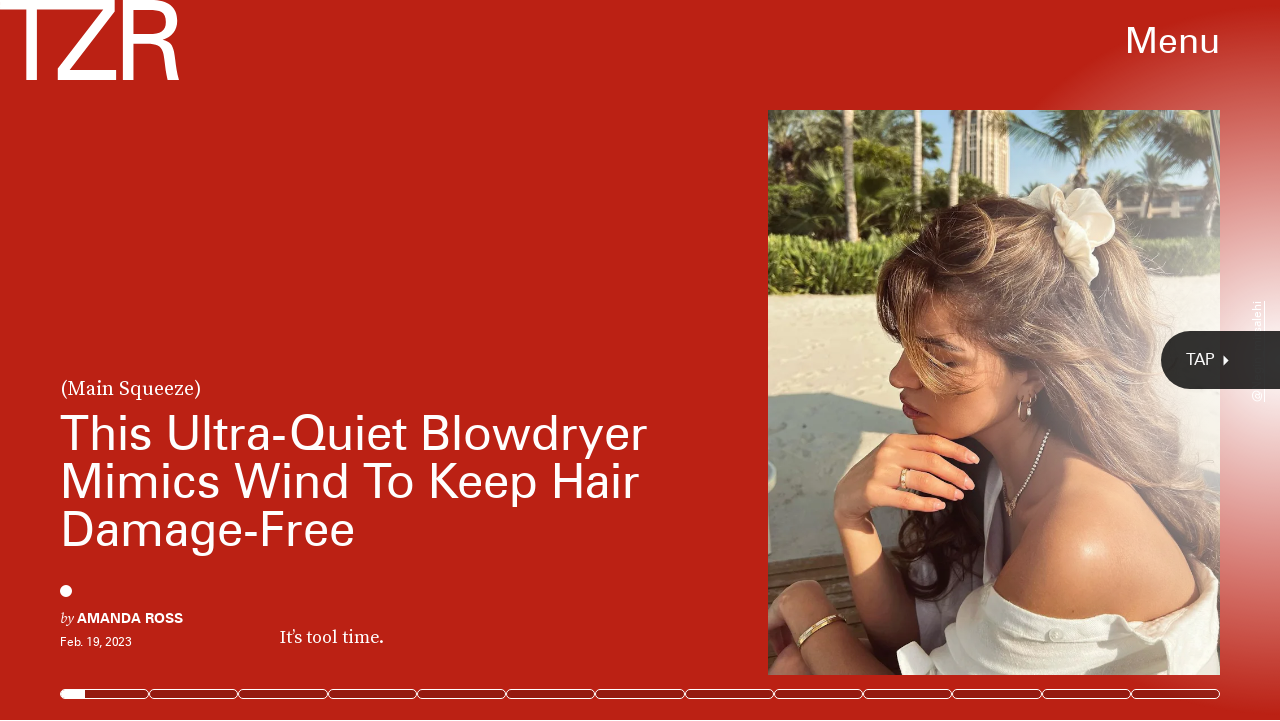

--- FILE ---
content_type: text/html; charset=utf-8
request_url: https://www.thezoereport.com/beauty/best-hair-tools-2023
body_size: 25671
content:
<!doctype html><html lang="en"><head><meta charset="utf-8"/><meta name="viewport" content="width=device-width,initial-scale=1"/><title>The Best Hair Tools For Every Style, According To TZR Editors</title><link rel="preconnect" href="https://cdn2.bustle.com" crossorigin/><link rel="preconnect" href="https://cdn2c.bustle.com" crossorigin/><link rel="preconnect" href="https://imgix.bustle.com"/><link rel="preconnect" href="https://securepubads.g.doubleclick.net"/><style data-href="https://cdn2.bustle.com/2026/zoe/main-74e96e87ef.css">.V8B{position:relative}.CAk{width:100%;height:100%;border:none;background:none;position:absolute;top:0;right:0;pointer-events:none}.CAk:focus{outline:none}.zwx{position:fixed;inset:0 0 100%;opacity:0;transition:opacity .25s,bottom 0s ease .25s;pointer-events:none}.ecP:checked~.zwx{transition:opacity .25s,bottom 0s;opacity:.7;bottom:0;pointer-events:all}.s4D{align-items:center;color:var(--slot1);display:flex;height:110px;justify-content:center;margin:0 auto;position:relative;text-align:center;z-index:10000}body>.s4D{background:#000;color:var(--slot2);inset:0;height:100%;margin:auto;position:fixed}.rfU{padding:2rem 0;position:relative;width:100%}.rfU:before{content:""}.MNR{align-items:center;display:flex;font-family:var(--fontFamilySansSerif);font-size:1.5rem;justify-content:center}.MNR:before{animation:vWL 1.5s linear infinite;background:var(--slot4);border-radius:50%;content:"";display:inline-block;height:var(--metaDotSize);margin:0 .8rem 0 0;width:var(--metaDotSize)}@keyframes vWL{0%{opacity:1}50%{opacity:0}to{opacity:1}}.qUu{height:var(--headerHeight);left:0;pointer-events:none;position:absolute;right:0;top:0;z-index:var(--zIndexNav)}.qUu:after{background:var(--slot3);content:"";inset:0;position:absolute;z-index:-1}.pGs{position:fixed}.qUu:after,.m4L .O3D{opacity:0;transform:translateZ(0);transition:opacity .25s ease}.zUh{height:100%;position:relative;margin:0 auto;width:100%;max-width:var(--maxContainerWidth)}.Ryt{align-items:center;display:flex;justify-content:space-between;height:100%}.zYo{flex:1}.O3D{display:block;height:var(--headerHeight);width:134px;pointer-events:auto;z-index:var(--zIndexContent)}.Pok{fill:var(--metaColor);height:100%;width:100%;pointer-events:none}.xxh{transition:fill .25s ease}.gQC{position:relative;cursor:pointer;font-family:var(--fontFamilySansSerif);font-size:1.25rem;height:var(--headerHeight);padding:1rem;padding-right:var(--pageGutter);z-index:1;display:flex;align-items:center;pointer-events:auto;transition:color .25s ease;color:var(--metaColor)}.RdF{cursor:pointer;height:var(--headerHeight);padding:15px;display:flex;align-items:center;margin-right:-1rem;position:relative}.IgQ{pointer-events:auto}.IgQ:after{opacity:.95}.IgQ .O3D{opacity:1}.IgQ .Pok{fill:var(--slot1)}.IgQ .gQC{color:var(--slot1)}@media(min-width:768px){.gQC{font-size:2.25rem}.O3D{width:179px}}.VH1{display:flex}.y9v{flex-shrink:0}.icx{display:block;width:100%;height:100%;-webkit-mask:center / auto 20px no-repeat;mask:center / auto 20px no-repeat;background:currentColor}.kz3{-webkit-mask-image:url(https://cdn2.bustle.com/2026/zoe/copyLink-51bed30e9b.svg);mask-image:url(https://cdn2.bustle.com/2026/zoe/copyLink-51bed30e9b.svg)}.Q6Y{-webkit-mask-image:url(https://cdn2.bustle.com/2026/zoe/facebook-89d60ac2c5.svg);mask-image:url(https://cdn2.bustle.com/2026/zoe/facebook-89d60ac2c5.svg);-webkit-mask-size:auto 23px;mask-size:auto 23px}.g9F{-webkit-mask-image:url(https://cdn2.bustle.com/2026/zoe/instagram-2d17a57549.svg);mask-image:url(https://cdn2.bustle.com/2026/zoe/instagram-2d17a57549.svg)}.ORU{-webkit-mask-image:url(https://cdn2.bustle.com/2026/zoe/mailto-2d8df46b91.svg);mask-image:url(https://cdn2.bustle.com/2026/zoe/mailto-2d8df46b91.svg);-webkit-mask-size:auto 16px;mask-size:auto 16px}.e4D{-webkit-mask-image:url(https://cdn2.bustle.com/2026/zoe/pinterest-0a16323764.svg);mask-image:url(https://cdn2.bustle.com/2026/zoe/pinterest-0a16323764.svg)}.E-s{-webkit-mask-image:url(https://cdn2.bustle.com/2026/zoe/snapchat-b047dd44ba.svg);mask-image:url(https://cdn2.bustle.com/2026/zoe/snapchat-b047dd44ba.svg)}.xr8{-webkit-mask-image:url(https://cdn2.bustle.com/2026/zoe/globe-18d84c6cec.svg);mask-image:url(https://cdn2.bustle.com/2026/zoe/globe-18d84c6cec.svg)}.coW{-webkit-mask-image:url(https://cdn2.bustle.com/2026/zoe/youtube-79c586d928.svg);mask-image:url(https://cdn2.bustle.com/2026/zoe/youtube-79c586d928.svg)}.b18{-webkit-mask-image:url(https://cdn2.bustle.com/2026/zoe/x-ca75d0a04e.svg);mask-image:url(https://cdn2.bustle.com/2026/zoe/x-ca75d0a04e.svg)}.Ag6{border-bottom:1px solid var(--colorRed);color:var(--slot1);width:calc(100% - (var(--pageGutter) * 2));max-width:calc(var(--maxContainerWidth) - (var(--pageGutter) * 2));margin:0 auto 40px;position:relative}.Ag6:before{bottom:.5rem;content:"";display:block;height:30px;margin:auto 0;background:var(--colorRed);-webkit-mask-image:url(https://cdn2.bustle.com/2026/zoe/search-2c3b7d47b7.svg);mask-image:url(https://cdn2.bustle.com/2026/zoe/search-2c3b7d47b7.svg);-webkit-mask-position:center;mask-position:center;-webkit-mask-repeat:no-repeat;mask-repeat:no-repeat;-webkit-mask-size:20px;mask-size:20px;pointer-events:none;position:absolute;right:0;width:30px}.KY9{color:var(--slot1);font-family:var(--fontFamilySerif);font-size:.9375rem;margin:auto;font-style:italic}.lix{background:transparent;border:none;color:currentColor;display:block;font-family:var(--fontFamilySansSerif);font-size:1.5rem;text-transform:capitalize;margin:auto;padding:0 40px .5rem 0;width:100%;appearance:none}.lix::placeholder{color:var(--slot1);opacity:.5}.Ui6{width:100%;max-width:var(--maxContainerWidth);padding:0 var(--pageGutter);height:var(--headerHeight);margin:0 auto;border:none}.Ui6:before{background:var(--slot1);left:var(--pageGutter);bottom:0;height:100%}.Ui6 .lix{font-size:.875rem;line-height:1.2;height:100%;width:100%;padding:0 0 0 2.5rem;color:var(--slot1)}.Ui6 .lix::placeholder{color:var(--slot1);opacity:1}.lix::-ms-clear,.lix::-ms-reveal{display:none;width:0;height:0}.lix::-webkit-search-decoration,.lix::-webkit-search-cancel-button,.lix::-webkit-search-results-button,.lix::-webkit-search-results-decoration{display:none}.lix:focus{outline:none}@media(min-width:768px){.Ag6{margin-bottom:60px}.Ag6:before{-webkit-mask-size:24px;mask-size:24px}.KY9{font-size:1rem}.lix{font-size:2.25rem;padding-top:.75rem}.Ui6 .lix{font-size:1.25rem;line-height:1.3}}@media(min-width:1025px){.Ag6{margin-bottom:80px}.lix{font-size:3rem;padding-top:1.25rem}.KY9{font-size:1.25rem}.Ui6:after{content:"";position:absolute;left:var(--pageGutter);right:var(--pageGutter);bottom:0;height:1px;background:#0003}}.Jqo{position:relative;z-index:var(--zIndexNav)}.zaM,.hwI{background:#f2f0f2}.zaM{overflow:auto;-webkit-overflow-scrolling:touch;position:fixed;inset:-100% 0 100%;transform:translateZ(0);opacity:0;transition:transform .25s,opacity 0s ease .25s;color:var(--slot1)}.K8W{display:grid;grid-template-rows:minmax(0,auto) minmax(0,auto) 1fr;min-height:100%;position:relative;width:100%;max-width:var(--maxContainerWidth);margin:0 auto}.hwI{display:flex;flex-direction:column-reverse;position:sticky;top:0;left:0;z-index:1}.n7w{display:none}.wJ6:checked~.zaM{transform:translate3d(0,100%,0);opacity:1;transition:transform .25s,opacity 0s}.hbV,.gpr{position:absolute;top:0;opacity:0;pointer-events:none;transform:translateZ(0)}.hbV{left:0;width:100%}.gpr{cursor:pointer;color:var(--slot1);height:var(--headerHeight);width:40px;line-height:var(--headerHeight);right:var(--pageGutter);text-align:center}.gpr:after,.gpr:before{background:var(--slot1);content:"";height:40%;inset:0;margin:auto;position:absolute;width:2px}.gpr:before{transform:rotate(45deg)}.gpr:after{transform:rotate(-45deg)}.wYL:checked~.zaM .hbV,.wYL:checked~.zaM .gpr{transition:opacity .5s;pointer-events:all;opacity:1}.wYL:checked~.zaM .nyh,.wYL:checked~.zaM .BRg{opacity:0;pointer-events:none}.sIQ{width:272px;height:121px;position:relative}.idu{background:var(--slot4);-webkit-mask-image:url(https://cdn2.bustle.com/2026/zoe/logo-ef05fb5cca.svg);mask-image:url(https://cdn2.bustle.com/2026/zoe/logo-ef05fb5cca.svg);-webkit-mask-position:center;mask-position:center;-webkit-mask-repeat:no-repeat;mask-repeat:no-repeat;-webkit-mask-size:100%;mask-size:100%;margin:auto;position:absolute;inset:0}.U_z{position:relative}.U_z:after{display:block;content:"";width:185px;height:25px;background-image:url(https://cdn2.bustle.com/2026/zoe/sitename-9f5f511c7e.svg);background-repeat:no-repeat;background-size:contain;background-position:top right;margin:.625rem var(--pageGutter) 0 auto}.KjX{display:flex;width:100%;justify-content:space-between}.wVE{position:relative;cursor:pointer;height:var(--headerHeight);padding:1rem var(--pageGutter);z-index:1;display:flex;align-items:center}.wVE span{font-family:var(--fontFamilySansSerif);font-size:1.25rem;line-height:1.3;text-align:right;color:var(--slot4)}.eAo,.DmT{padding:0 var(--pageGutter)}.eAo{margin:1rem 0 2rem;position:relative}.fdE{font-family:var(--fontFamilySansSerif);font-size:1.5rem;line-height:1.3;text-transform:uppercase;position:relative}.fdE,.fdE a{color:var(--slot1)}.fdE:focus,.hkL:focus{outline:none}.Amc{display:flex;justify-content:space-between;align-items:center;border-bottom:1px solid rgba(0,0,0,.2);padding:1rem 2.25rem 1rem 0;cursor:pointer}.jEZ{position:relative}.jEZ a{pointer-events:none}.nfm{display:none;width:100%;height:100%;position:absolute;top:0;left:0;z-index:1;cursor:pointer}.hkL{height:2.25rem;width:2.25rem;position:absolute;background:transparent;top:1rem;right:0;margin:0;appearance:none;-webkit-appearance:none;border:none;cursor:pointer}.hkL:after{content:"+";position:absolute;top:50%;right:0;transform:translate3d(0,-50%,0);color:var(--slot4);font-size:1.5rem}.hkL:checked:after{content:"-"}.qSW{display:flex;flex-direction:column;font-family:var(--fontFamilySansSerif);font-weight:var(--fontWeightBold);font-size:.75rem;line-height:1.3;height:auto;max-height:0;opacity:0}.qSW a{color:var(--slot4);padding:.5rem 0;position:relative}.qSW a:before{display:inline-block;content:"";width:var(--metaDotSize);height:var(--metaDotSize);margin-right:var(--metaDotSize);border-radius:50%;background:currentColor}.Oxy a{display:block;font-family:var(--fontFamilySansSerif);font-size:.9375rem;line-height:1;color:var(--slot4);margin-bottom:1.25rem}.iX3{display:flex;flex-direction:column;flex-wrap:wrap;height:7.5rem;width:75%;margin:2rem 0 var(--pageGutter)}.f0q{color:var(--slot1);display:inline-block;width:50%;font-family:var(--fontFamilySansSerif);font-size:.625rem;line-height:1;padding-bottom:1.25rem;text-transform:uppercase}.Q-u{margin:var(--pageGutter) 0}.Q-u a{height:40px;width:40px;margin-right:1.25rem;border:1px solid var(--slot4);border-radius:50%}.wJ6:checked~.zaM i{display:block}.Q-u i{display:none;background:var(--slot4)}.wJ6:checked~.zaM .fNG{background-image:url(https://cdn2.bustle.com/2026/zoe/bdg_logo-6dba629bc7.svg)}.fNG{background-position:center;background-repeat:no-repeat;background-size:contain;margin:1rem 0;height:32px;width:72px}.urt{font-family:var(--fontFamilySansSerif);font-size:.5rem;line-height:1;margin:1rem 0 var(--pageGutter)}.jhc{display:inline-block;padding:0 0 1.25rem;text-align:left;background:none;cursor:pointer}@media(min-width:768px){.hwI{flex-direction:row;justify-content:space-between}.KjX{width:unset}.BRg{padding-left:1.25rem}.nyh{padding-right:1.25rem}.sIQ{width:438px;height:195px;margin-top:var(--headerHeight)}.U_z:after{width:297px;height:40px;margin:1rem 0 0 auto}.fdE,.wVE span,.hkL:after{font-size:2.25rem}.eAo{margin:2rem 0}.qSW{font-size:1.125rem}.Oxy{margin-top:1.5rem}.Oxy a{font-size:1.25rem}.iX3{height:8rem;width:50%}.f0q{font-size:.75rem}.urt{font-size:.625rem}}@media(max-width:1024px){.hkL:checked~.qSW{max-height:300px;opacity:1;padding:.75rem 0;transition:opacity .15s,max-height .25s ease-out,padding .15s}.hkL:checked+.jEZ .nfm{display:block}}@media(min-width:1025px){.U_z{position:absolute;top:140px;right:var(--pageGutter);width:calc(60% - 120px)}.sIQ{width:100%;height:unset;padding-top:45%;margin-top:unset}.U_z:after{width:68%;height:unset;padding-top:9.316%;margin-top:1.25rem}.KjX{display:flex;width:100%;justify-content:space-between}.nyh{padding-left:var(--pageGutter)}.eAo{width:20%;max-width:calc(var(--maxContainerWidth) * .2);padding-right:unset;margin:3rem 0}.fdE{display:flex;position:static;font-size:1.125rem}.qSW{max-height:unset;pointer-events:none}.fdE:hover .qSW{opacity:1;pointer-events:all;transition:opacity .25s}.fdE a:hover{text-decoration:underline}.hkL,.Pdb{display:none}.Amc{border:none;padding:.75rem 1.5rem .75rem 0;white-space:nowrap}.jEZ a{pointer-events:all}.qSW{position:absolute;top:0;left:100%;width:auto;white-space:nowrap;padding:.5rem 0;font-size:.875rem;opacity:0;height:100%}.DmT{display:grid;grid-template-rows:auto 1fr;grid-template-columns:repeat(2,auto) minmax(150px,1fr)}.Oxy{grid-row:1;grid-column:1}.Q-u,.iX3,.EN6{grid-row:2;align-self:end}.Q-u{grid-column:1}.EN6{grid-column:3}.iX3{grid-column:2;flex-direction:row;align-items:flex-end;height:unset;width:unset}.f0q{width:auto;padding:1rem 1.5rem 0 0;white-space:nowrap}.Q-u a:last-child,.f0q:last-child{margin-right:var(--pageGutter)}.Oxy a{font-size:1rem}.Oxy a:last-child{margin-bottom:unset}.urt,.iX3,.Q-u{margin-bottom:2rem}}@media(min-width:1440px){.U_z:after{margin-top:2rem}.fdE{font-size:1.5rem}.f0q{margin-right:3rem}.Oxy a{font-size:1.25rem}}.Ex8{background-color:var(--slot1);color:var(--slot3);cursor:pointer;display:inline-block;font-family:var(--fontFamilySansSerif);font-size:.8rem;font-weight:var(--fontWeightBold);letter-spacing:.1rem;line-height:var(--lineHeightStandard);padding:10px 30px;text-align:center;text-transform:uppercase;transition:background-color var(--transitionHover);vertical-align:middle;border:none}.Ex8:not([disabled]){cursor:pointer}.Ex8:focus{outline:none}.ruo,.Ez6{position:absolute;width:100%;left:0;right:0;text-align:center}.ruo{top:50%;transform:translateY(-50%)}.Ez6{bottom:1rem}.Hsp,.DIw,.l0q:before,.l0q:after{inset:0}.Hsp{align-items:center;display:flex;justify-content:center;position:fixed;z-index:1100}.DIw{background:#0003;position:absolute}.IxI{background:#fff;box-shadow:0 4px 6px -1px #00000014,0 2px 4px -2px #00000014;border-radius:6px;display:grid;margin-bottom:10vh;max-width:600px;padding:1rem;position:relative;width:calc(100% - 2rem)}.l0q{border:none;background:none;cursor:pointer;height:2.5rem;position:absolute;top:.5rem;right:.5rem;width:2.5rem}.l0q:before,.l0q:after{background:#000;content:"";height:75%;margin:auto;position:absolute;width:2px}.l0q:before{transform:rotate(45deg)}.l0q:after{transform:rotate(-45deg)}.l0q:focus{outline:none}.LHe,.eHv,.KXR{grid-column:1;transition:opacity .2s}.LHe{grid-row:1}.eHv{grid-row:2}.DYh .LHe,.DYh .eHv,.KXR{opacity:0;pointer-events:none}.KXR{grid-row:1 / 3;align-self:center}.DYh .KXR{opacity:1;pointer-events:all}.T-R{background-color:var(--slot2);color:var(--slot1)}.ukc{width:calc(100% - 2rem)}.NYu{color:var(--slot4);font-family:var(--fontFamilySansSerif);font-size:1.5rem;font-weight:var(--fontWeightRegular);line-height:1.1;margin-bottom:1rem}.Hpu{font-size:1rem;line-height:1.3}.iUF{display:grid;grid-template-columns:1fr auto;margin-top:2rem}.iUF>*{grid-column:1 / -1}.iUF>.Frd{grid-row:1;grid-column:1}.iUF>.nSK{grid-row:1;grid-column:2}.Frd{background:var(--slot3);border:1px solid var(--slot4);font-size:1rem;padding:1rem;width:100%}.Frd::placeholder{color:var(--slot1)}button.nSK{align-items:center;background:var(--slot4);color:var(--slot2);cursor:pointer;display:flex;font-family:var(--fontFamilySerif);font-size:1rem;letter-spacing:0;line-height:1.2;padding:1rem;text-transform:capitalize;z-index:var(--zIndexContent)}button.nSK:after{background:var(--slot2);content:"";-webkit-mask-image:url(https://cdn2.bustle.com/2026/zoe/arrow-7d623d32b7.svg);mask-image:url(https://cdn2.bustle.com/2026/zoe/arrow-7d623d32b7.svg);-webkit-mask-size:100% 100%;mask-size:100% 100%;display:inline-block;height:19px;width:20px;margin-left:.625rem;flex:none;vertical-align:middle}.e2g{color:var(--slot1);font-family:var(--fontFamilySansSerif);font-size:.625rem;line-height:1.1;margin-top:1rem;opacity:.65}.e2g a{color:inherit;font-weight:var(--fontWeightBold)}@media(min-width:768px){.T-R{padding:2rem}.NYu{font-size:2.5rem}.Hpu{font-size:1.25rem}}@font-face{font-family:SourceSerif;font-display:swap;src:url(https://cdn2c.bustle.com/2026/zoe/SourceSerifPro-Regular-96aa4bfe61.woff2) format("woff2")}@font-face{font-family:SourceSerif;font-weight:700;font-display:swap;src:url(https://cdn2c.bustle.com/2026/zoe/SourceSerifPro-Semibold-46dadb1429.woff2) format("woff2")}@font-face{font-family:SourceSerif;font-style:italic;font-display:swap;src:url(https://cdn2c.bustle.com/2026/zoe/SourceSerifPro-It-d7edd36c7e.woff2) format("woff2")}@font-face{font-family:SourceSerif;font-weight:700;font-style:italic;font-display:swap;src:url(https://cdn2c.bustle.com/2026/zoe/SourceSerifPro-SemiboldIt-3bb03ffa10.woff2) format("woff2")}@font-face{font-family:Zurich;font-display:swap;src:url(https://cdn2c.bustle.com/2026/zoe/ZurichBT-Regular-7e8785c6f2.woff2) format("woff2")}@font-face{font-family:Zurich;font-weight:700;font-display:swap;src:url(https://cdn2c.bustle.com/2026/zoe/ZurichBT-Bold-7e888057da.woff2) format("woff2")}@font-face{font-family:Zurich;font-style:italic;font-display:swap;src:url(https://cdn2c.bustle.com/2026/zoe/ZurichBT-Italic-1f203f3783.woff2) format("woff2")}@font-face{font-family:Zurich;font-weight:700;font-style:italic;font-display:swap;src:url(https://cdn2c.bustle.com/2026/zoe/ZurichBT-BoldItalic-1df4657dd3.woff2) format("woff2")}::selection{background:var(--slot4);color:var(--slot3)}*,*:before,*:after{box-sizing:inherit}html{box-sizing:border-box;font-size:var(--fontSizeRoot);line-height:var(--lineHeightStandard);-webkit-text-size-adjust:100%;text-size-adjust:100%;-webkit-tap-highlight-color:rgba(0,0,0,0)}body{background:var(--slot2);color:var(--slot1);font-family:var(--fontFamilySerif);margin:0;overflow-y:scroll;-webkit-font-smoothing:antialiased;-moz-osx-font-smoothing:grayscale}a{color:var(--slot1);background:transparent;cursor:pointer;text-decoration:none;word-wrap:break-word}h1,h2,h3,h4{font-family:var(--fontFamilySerif);margin:2rem 0 1rem;text-rendering:optimizeLegibility;line-height:1.2}p,blockquote{margin:32px 0}button{border:none}cite{font-style:normal}img{max-width:100%;border:0;backface-visibility:hidden;transform:translateZ(0)}iframe{border:0}::placeholder{color:#ccc}.UdU{display:flex}.UdU>div:before,.hzA.UdU:before{display:block;width:100%;height:var(--minAdSpacing);position:absolute;top:0;color:var(--slot1);content:"ADVERTISEMENT";font-family:var(--fontFamilySansSerif);font-size:.65rem;line-height:var(--minAdSpacing);opacity:.6;word-break:normal;text-align:center}.UdU>div{margin:auto;padding:var(--minAdSpacing) 0}.hzA.UdU{background-color:var(--adBackgroundColor);padding:var(--minAdSpacing) 0}.hzA.UdU>div{padding:0}.hzA.UdU>div:before{content:none}.vmZ{min-width:1px;min-height:1px}.EdX{display:block;width:100%;height:100%;transition:opacity .3s}.ap2{position:relative;width:100%}.ap2 .EdX{position:absolute;top:0;left:0;width:100%}.dSy{object-fit:cover;position:absolute;top:0;left:0}.vB9{background:#e1e1e140}.vB9 .EdX{opacity:0}.EdX video::-webkit-media-controls-enclosure{display:none}.zzk{min-width:1px;min-height:1px;overflow-x:hidden;position:relative;text-align:center;z-index:0}.APH{overflow-y:hidden}.pCo,.pCo>div,.pCo>div>div{width:100%;margin:auto;max-width:100vw;text-align:center;overflow:visible;z-index:300}.pCo{min-height:var(--minAdHeight)}.pCo>div{position:sticky;top:var(--headerHeightStickyScrollableAd)}@media screen and (max-width:1024px){.k_e{grid-row-end:auto!important}}.stickyScrollableRailAd>div{position:sticky;top:var(--headerHeightStickyScrollableAd);margin-top:0!important;padding-bottom:var(--minAdSpacing)}.Ldt{min-height:var(--minAdHeightStickyScrollable)}.Ldt>div{margin-top:0!important}.GQx [id^=google_ads_iframe]{height:0}.JUn,.LWq,.HuM{height:1px}.HuM>div{overflow:hidden}#oopAdWrapperParent:not(:empty){background-color:var(--adBackgroundColor);min-height:var(--minAdHeightVideo);margin-bottom:var(--minAdSpacing)!important;z-index:var(--zIndexOverlay)}#oopAdWrapper:not(:empty),#oopAdWrapper:empty+div{background-color:var(--adBackgroundColor);z-index:var(--zIndexOverlay)}#oopAdWrapper>div>div{margin:0 auto}.buT,.TX9{background:none;border:none;margin:0;width:32px;height:32px;position:absolute;bottom:3px;cursor:pointer;background-repeat:no-repeat;background-position:center}.buT{left:40px;background-image:url(https://cdn2.bustle.com/2026/zoe/pause-bd49d74afd.svg)}.Am5{background-image:url(https://cdn2.bustle.com/2026/zoe/play-3e2dff83eb.svg)}.TX9{left:6px;background-image:url(https://cdn2.bustle.com/2026/zoe/unmute-9a8cd4cbb8.svg)}.D5o{background-image:url(https://cdn2.bustle.com/2026/zoe/mute-ea100a50bf.svg)}.ne7{display:flex;min-height:100vh}.ne7 .OJR{inset:0;opacity:.6;position:absolute}.OJR img{object-fit:cover}.A6T{display:flex;flex-direction:column;min-height:90vh;margin:auto;max-width:var(--maxContainerWidth);padding:0 var(--pageGutter);position:absolute}.eta{align-items:center;display:flex;flex:1;font-family:var(--fontFamilySansSerif);font-size:48vw;justify-content:center;line-height:.8}.egB{font-size:.9rem;font-family:var(--fontFamilySansSerif);margin-right:25%}.jtK{font-size:1.25rem;margin-top:1rem;text-align:right}@media(min-width:768px){.egB{font-size:1.15rem;margin-right:40%}.jtK{font-size:1.8rem}}@media(min-width:1025px){.A6T{align-items:flex-end;flex-direction:row;flex-wrap:wrap}.eta{flex:0 0 100%}.egB{flex:1}}@media(min-width:1440px){.eta{font-size:44rem}}.pxF{position:relative;min-width:1px;min-height:1px}.N4z{display:block;transition:opacity .2s linear;width:100%;height:100%}.j-j{background:var(--imageBackgroundColor, rgba(225, 225, 225, .25))}.j-j .N4z{opacity:0}.N4z::-webkit-media-controls-enclosure{display:none}.mvL .N4z{position:absolute;top:0;left:0}.he5{position:relative;width:1px;height:1px;margin-top:-1px;min-height:1px}.hwi{top:50vh}.h4R{top:-50vh}.h5Q{background:var(--slot4);height:1px;margin:0 auto;opacity:var(--dividerOpacity);width:100%}:root{--primaryColor: var(--slot4);--textColor: var(--slot1);--metaColor: var(--slot1);--navColor: var(--slot1);--imageBackgroundColor: rgba(225, 225, 225, .25);--adBackgroundColor: rgba(225, 225, 225, .25);--colorBlush: #f2f0f2;--colorRed: #b72e24;--headerHeight: 60px;--pageGutter: 1.25rem;--verticalCardSpacing: 3rem;--maxContainerWidth: 1440px;--maxBodyWidth: 768px;--maxFeatureBodyWidth: 1044px;--viewportHeight: 100vh;--controlSpacing: 2.25rem;--minAdSpacing: 2rem;--minAdHeight: calc(var(--minAdSpacing) * 2 + 250px);--minAdHeightStickyScrollable: calc(var(--minAdSpacing) * 2 + 400px);--minAdHeightVideo: 188px;--minAdHeightMobileSlideshow: calc(var(--minAdSpacing) * 2 + 50);--minAdHeightDesktopSlideshow: calc(var(--minAdSpacing) * 2 + 250);--headerHeightStickyScrollableAd: var(--headerHeight);--mobiledocSpacing: 1.5rem;--dividerOpacity: .2;--metaDotSize: .5rem;--bigLogoWidth: 134px;--cardMinHeight: 520px;--cardMaxHeight: 800px;--cardMaxHeightFeature: 1200px;--cardHeight: clamp(var(--cardMinHeight), 75vh, var(--cardMaxHeight));--featureCardHeight: clamp(var(--cardMinHeight), 100vh, var(--cardMaxHeightFeature));--fontFamilySerif: SourceSerif, Georgia, serif;--fontFamilySansSerif: Zurich, arial, sans-serif;--fontSizeRoot: 16px;--lineHeightStandard: 1.3;--fontWeightRegular: 400;--fontWeightBold: 700;--transitionHover: .2s;--easeOutQuart: cubic-bezier(.25, .46, .45, .94);--zIndexNeg: -1;--zIndexBackground: 0;--zIndexContent: 100;--zIndexOverContent: 200;--zIndexFloatAd: 300;--zIndexPopUp: 400;--zIndexFloating: 500;--zIndexNav: 600;--zIndexOverlay: 700}@media(min-width:768px){:root{--controlSpacing: 3.5rem;--minAdSpacing: 2.5rem;--pageGutter: 2.5rem;--headerHeight: 80px;--metaDotSize: .75rem;--bigLogoWidth: 179px;--cardMinHeight: 560px}}@media(min-width:1025px){:root{--pageGutter: 3.75rem;--bigLogoWidth: 314px;--cardMinHeight: 600px;--cardMaxHeightFeature: 1000px}}@media(min-width:1440px){:root{--bigLogoWidth: 425px}}
</style><style data-href="https://cdn2.bustle.com/2026/zoe/commons-1-d6b32ebbb3.css">.sWr{height:100%;width:100%;position:relative}.KwQ{max-height:none}.jWY{height:100vh}.asF{height:100%;max-height:none}.btA,.gDs{background:var(--cardBackground, var(--slot10))}.iGR{height:auto;min-height:0}.L7S{opacity:0}.TGq{opacity:0;will-change:transform;animation:aBP .2s var(--easeOutQuart) .1s forwards}@keyframes aBP{0%{opacity:0}to{opacity:1}}@media(min-width:768px){.iGR{min-height:0}}.cCV{padding:0}.Rfb{min-width:1px;min-height:1px;position:relative}.kOK{display:block;width:100%;height:100%;transition:opacity .4s;object-fit:cover}.sMW{position:relative;width:100%}.U-k{position:absolute;top:0;left:0;width:100%}.NUO{background:var(--imageBackgroundColor, rgba(225, 225, 225, .25))}.M_P{cursor:pointer;width:48px;height:48px;pointer-events:all}.M_P:after{display:block;content:" ";margin:auto}.KAj{filter:brightness(.85)}.JHj{align-self:end;justify-self:end}.LJm{display:flex;width:54px;height:54px;border:2px solid;border-radius:50%}.LJm:after{width:24px;height:24px;-webkit-mask-image:url(https://cdn2.bustle.com/2026/zoe/audio-58f66c2fdf.svg);mask-image:url(https://cdn2.bustle.com/2026/zoe/audio-58f66c2fdf.svg);background:currentColor}.nKF:after{-webkit-mask-image:url(https://cdn2.bustle.com/2026/zoe/muted-931464476f.svg);mask-image:url(https://cdn2.bustle.com/2026/zoe/muted-931464476f.svg)}.YOh:before{content:"";position:absolute;display:block;top:0;right:0;width:100%;height:100%;background:linear-gradient(0deg,var(--gradientHalfOpacity),var(--gradientTransparent) 70%);z-index:1;pointer-events:none}.YOh.IXs:before{background:var(--slot1);opacity:.35}.x2j:after{content:"";display:block;height:36px;width:36px;opacity:.7;position:absolute;top:50%;left:50%;transform:translate(-50%,-50%);transform-origin:0 0;border:2px solid var(--slot4);border-bottom-color:transparent;border-radius:50%;animation:PZv 1.5s linear infinite}@keyframes PZv{0%{transform:rotate(0) translate(-50%,-50%)}to{transform:rotate(360deg) translate(-50%,-50%)}}.saA{font-family:var(--fontFamilySerif);font-size:.75rem;line-height:1.4;margin:0}.saA a,.saA span{color:inherit;text-transform:uppercase;font-family:var(--fontFamilySansSerif);font-style:normal;font-weight:var(--fontWeightBold)}@media(min-width:1025px){.saA{font-size:.875rem}}.JOT{min-height:1rem;font-family:var(--fontFamilySansSerif);font-size:.65rem;line-height:1.2;color:var(--slot1);overflow:hidden}.JOT a{color:inherit}.KS5{align-items:center;display:flex;margin:auto}.Izs,.cWT,.c3b{margin:0 .25rem 0 0;white-space:nowrap}.KS5 .PWd{margin:auto 0}.Fsv .KS5{align-items:center}.Fsv .Izs,.Fsv .cWT,.Fsv .c3b{margin:0 .25rem 0 0}@media(min-width:1025px){.eFu .KS5{flex-direction:column;align-items:flex-start}.eFu .Izs,.eFu .cWT,.eFu .c3b{margin:0 auto .5rem 0}}.yj3{font-family:var(--fontFamilySansSerif);font-size:.75rem;line-height:1;letter-spacing:-.02em;margin-top:.25rem}.yj3 div{display:inline}.yj3 div+div:before{content:" \2022  "}@media(min-width:768px){.yj3{margin-top:.5rem}}.sv7 .DHw{font-weight:700;text-transform:uppercase}.sv7 .DHw div:before{content:none}@media(min-width:768px){.DHw div{display:block}.DHw div+div{margin-top:.25rem}.DHw div+div:before{content:none}}.GqV{background-color:var(--slot10);color:var(--slot11);height:100%;width:100%}.gsz{display:grid;height:var(--cardHeight);margin:0 auto;position:relative;width:100%}.I0j{height:var(--featureCardHeight)}.dPJ{height:var(--viewportHeight)}.gsz p,.gsz .aVX{margin:0}.rkd{z-index:2}.QwJ{font-family:var(--fontFamilySerif);font-size:.9375rem;line-height:1.3}.aVX{font-family:var(--fontFamilySansSerif);font-weight:var(--fontWeightRegular);line-height:1.1;margin:0;position:relative;padding-bottom:1rem}.r87{font-family:var(--fontFamilySerif);font-size:.875rem;line-height:1.3}.oL7{height:100%;width:100%}.fpC{object-fit:contain}.Vms{font-family:var(--fontFamilySansSerif);font-size:.625rem;line-height:1.3;text-transform:capitalize}.Vms a,.r87 a{color:inherit;text-decoration:underline}.Psy{align-items:flex-start;display:flex;flex-direction:column-reverse;margin-bottom:.5rem;row-gap:.5rem}.Mt9{display:flex;color:inherit}.vMw{position:relative;margin-top:.8rem}.vMw:before{content:"";position:absolute;top:-.8rem;left:0;width:var(--metaDotSize);height:var(--metaDotSize);border-radius:50%;background:currentColor}@media(min-width:768px){.QwJ{font-size:1.25rem}.aVX{line-height:1}.r87{font-size:1.125rem}.Vms{font-size:.75rem}.vMw{margin-top:1.5rem}.vMw:before{top:-1.5rem}}.HEt{grid-template-rows:repeat(2,auto) 1fr repeat(3,auto);grid-template-columns:1fr 140px;max-width:var(--maxContainerWidth);padding:calc(var(--headerHeight) + 1.5rem) var(--pageGutter) 1rem}.XKR.HEt{padding-bottom:var(--controlSpacing)}.EVz{grid-row:1;grid-column:1 / -1}.qm8{grid-row:2;grid-column:1 / -1}.OVI{grid-row:4 / -1;grid-column:2}.Ta5{grid-row:5;grid-column:1;margin-bottom:1rem}.y2b{grid-row:6;grid-column:1;color:var(--slot11)}.uZ5{font-size:1.5rem}.ii4{font-size:1.65rem}.wYt{font-size:1.875rem}.izS{font-size:2rem}.whA{font-size:2.25rem}@media(min-width:768px){.HEt{grid-template-columns:repeat(3,1fr);padding-bottom:2rem}.qm8{grid-column:1 / -2;margin-right:1rem}.OVI{grid-column:3;grid-row:3 / -1;align-self:end}.uZ5{font-size:2rem}.ii4{font-size:2.5rem}.wYt{font-size:2.75rem}.izS{font-size:3rem}.whA{font-size:3.5rem}}@media(min-width:1025px){.HEt{grid-template-columns:repeat(5,1fr);grid-template-rows:auto 1fr repeat(2,auto)}.EVz{grid-row:3;grid-column:1 / -2}.y2b{grid-row:4;grid-column:1;align-self:end}.qm8{grid-row:4;grid-column:2 / -3;align-self:end;margin:0 1.5rem}.OVI{grid-row:3 / -1;grid-column:5;margin-left:3rem}.Ta5{grid-row:1;grid-column:4 / -1;text-align:right}.Cyb .pwg{padding-bottom:2rem}.DWQ{font-size:2.75rem}.iSu{font-size:2.95rem}.Rlf{font-size:3.125rem}.MHL{font-size:3.5rem}.dp2{font-size:4rem}}@media(min-width:1440px){.Ta5{width:60%;margin-right:0;margin-left:auto}.DWQ{font-size:3.5rem}.iSu{font-size:3.75rem}.Rlf{font-size:4rem}.MHL{font-size:4.25rem}.dp2{font-size:4.65rem}}.vgf{flex:0 1 140px;color:var(--slot11)}.t8s{font-family:var(--fontFamilySansSerif);font-size:.625rem;font-style:italic;padding-bottom:.1rem}.lAq{font-family:var(--fontFamilySansSerif);font-weight:var(--fontWeightBold);font-size:.75rem;line-height:1.2}.Rcu{display:block;color:var(--slot1);font-family:var(--fontFamilySerif);line-height:1.3;position:relative}.Hxs{color:var(--slot7)}.O8F{font-family:var(--fontFamilySansSerif);font-size:1.5rem;line-height:1.3;margin-top:.625rem}.yiq{font-size:1.125rem;color:var(--slot7);margin-bottom:1.25rem}.ooy{width:80%;margin-right:0;margin-left:auto;position:relative}.wxt{width:100%}.mdu{left:0;object-fit:contain;position:absolute;top:0}.RSA{font-size:.9375rem;margin:1rem 0}.RSA a{color:inherit;border-bottom:1px solid}.yMn{background:transparent;color:var(--slot7);outline:1px solid currentColor;cursor:pointer;display:flex;align-items:center;line-height:1.2;margin:1rem auto 1rem 1px;padding:.75rem 1rem;position:relative;z-index:var(--zIndexContent)}.yMn:before{display:block;content:"";position:absolute;width:100%;height:100%;inset:.5rem -.5rem -.5rem .5rem;background:var(--slot6);z-index:-1}.EaG .yMn:before{background:var(--slot2)}.jMM{background:currentColor;-webkit-mask-image:url(https://cdn2.bustle.com/2026/zoe/arrow-7d623d32b7.svg);mask-image:url(https://cdn2.bustle.com/2026/zoe/arrow-7d623d32b7.svg);-webkit-mask-size:100% 100%;mask-size:100% 100%;display:inline-block;height:19px;width:20px;margin-left:.625rem;flex:none;vertical-align:middle}.lXj{color:var(--slot1);font-family:var(--fontFamilySerif);font-size:1rem;text-transform:capitalize;line-height:1;text-align:left}.o75{color:var(--slot7);font-family:var(--fontFamilySansSerif);font-size:1.5rem;line-height:1;text-align:left;margin-bottom:2rem}._N2{color:var(--slot1);font-size:.95rem;opacity:.5;position:relative;text-decoration:line-through}.yS8{margin-bottom:1rem}.JEe{display:flex;justify-content:space-between;align-items:baseline;margin-top:1.25rem}.JEe .o75{display:flex;flex-direction:row-reverse;align-items:baseline}.JEe .o75,.JEe .yMn{margin:0}.JEe ._N2{margin-left:.4em}@media(min-width:768px){.Rcu{display:grid;grid-template-columns:5fr 4fr;grid-template-rows:auto 1fr;grid-column-gap:2.5rem}.ooy{grid-column:2;grid-row:1 / -1;width:100%}.Mup{grid-column:1;grid-row:1}.OiB{grid-column:1;grid-row:2}.O8F{font-size:2.2rem;margin-top:unset}.yiq{font-size:1.5rem;margin-bottom:.625rem}.RSA{font-size:1rem}.o75{text-align:right;margin-bottom:1.25rem}.yMn{margin-top:2.5rem;padding:.875rem 1.25rem}}@media(min-width:1025px){.Rcu{grid-template-columns:3fr 2fr}}@media(min-width:1440px){.O8F{font-size:2.8rem}.yiq{font-size:1.875rem}.o75{font-size:2.5rem}._N2{font-size:1.5rem}}.G5H,.gGs{font-family:var(--fontFamilySansSerif);margin:0 0 .5rem}.G5H{font-size:.75rem}.gGs{color:var(--slot11);font-size:1rem;line-height:1.1}.exV{display:flex;align-items:baseline;color:var(--slot11);grid-row:1;grid-column:1;align-self:end}.N8b{margin-left:.5rem;color:var(--slot11)}.B6J{position:relative;margin-top:1.3rem;color:var(--slot11)}.B6J:before{content:"";position:absolute;top:-.8rem;left:0;width:var(--metaDotSize);height:var(--metaDotSize);border-radius:50%;background:currentColor}@media(min-width:768px){.G5H{font-size:1rem}.gGs{font-size:1.25rem;margin-bottom:.25rem}.B6J{margin-top:2.25rem}.B6J:before{top:-1.5rem}}.Hof{position:absolute;top:0;left:0;width:100%;height:100%;z-index:0}.Qf5{--videoLinkUrlHeight: calc(100% - 75px) ;position:relative;margin:auto}.kPo,.QrZ{font-family:var(--fontFamilySansSerif);margin:0 0 .5rem}.kPo{font-size:.75rem}.QrZ{font-size:1rem;line-height:1.1}.rv9{font-family:var(--fontFamilySerif);font-size:.875rem;line-height:1.3}.rv9 a{color:inherit;text-decoration:underline}.DvA{position:relative;margin-top:.8rem}.DvA:before{content:"";position:absolute;top:-.8rem;left:0;width:var(--metaDotSize);height:var(--metaDotSize);border-radius:50%;background:currentColor}.RlV>div:first-child{padding-top:150%}.RlV img{object-fit:contain;inset:0;position:absolute}@media(min-width:768px){.rv9,.kPo{font-size:1rem}.QrZ{font-size:1.25rem;margin-bottom:.25rem}.DvA{text-align:right;margin-top:1.5rem}.DvA:before{top:-1.5rem;left:unset;right:0}}@media(min-width:1025px){.RlV>div:first-child{padding-top:100%}}.EvN{background:#ffffffe0;border:1px solid #e5e5e5;border-radius:6px;display:grid;grid-template-columns:1fr 1fr;gap:1rem;padding:1rem;width:100%;font-family:var(--fontFamilySansSerif);box-shadow:0 4px 6px -1px #00000014,0 2px 4px -2px #00000014;transition:box-shadow .2s}.BLp,.v9d{grid-column:1 / -1}.v9d{height:100%;display:flex;flex-direction:column;gap:1rem}.ZDA{font-size:1.5rem;font-weight:600;line-height:1.15;margin:0 0 .5rem}.ss_{font-size:.7rem;line-height:1.2;padding:.75rem 0 1rem}.O_Z{align-self:center;height:24px;max-width:100px;grid-column:1;margin-left:.25rem}.Txw{background:url(https://cdn2.bustle.com/2026/zoe/amazon-logo-06b41cef1d.svg) left / contain no-repeat}.uxd{background:url(https://cdn2.bustle.com/2026/zoe/target-logo-1c98143553.svg) left / contain no-repeat}.eJo{background:url(https://cdn2.bustle.com/2026/zoe/walmart-logo-1825258248.svg) left / contain no-repeat}.ny3{padding-top:100%;position:relative;overflow:hidden}.s-G{object-fit:contain;position:absolute;top:0}.ySL{padding:0;font-size:1.5rem;font-weight:600;line-height:1;margin-right:.5rem;white-space:nowrap;text-align:right}.Jg3{align-self:end;font-size:1rem;margin-right:unset}.mOS{font-size:1.2rem;opacity:.65;position:relative;text-decoration:line-through;margin-right:.75rem}.Lvw{border:none;background-color:transparent;border-top:1px solid #e5e5e5;cursor:pointer;font-family:sans-serif;margin-top:.5rem;padding:.75rem 0 0;width:100%}.hE6{background:#131921;border-radius:6px;color:#fff;display:flex;font-size:1.1rem;font-weight:600;gap:.5rem;justify-content:center;padding:1rem;text-transform:capitalize;transition:background .2s}.lsP{background:#ffb442;position:absolute;font-weight:600;font-size:.9rem;text-transform:uppercase;letter-spacing:.02rem;padding:.2rem 0 0;top:0;right:0;border-top-right-radius:6px;width:64px;text-align:center}.lsP:after{content:"";display:block;background-color:transparent;border-left:32px solid transparent;border-right:32px solid transparent;border-top:9px solid #ffb442;border-bottom:none;position:absolute;left:0;right:0;top:100%}.zdJ{display:grid;column-gap:1rem;grid-template-columns:1fr 1fr}.O_Z,.ySL{grid-row:1}.Lvw{grid-column:1 / -1}@media(min-width:768px){.EvN{padding:1.25rem;gap:1.25rem;grid-template-columns:2fr 1fr 1fr}.EvN:not(.hXd):hover{box-shadow:0 20px 25px -5px #0000001a,0 8px 10px -6px #0000001a}.EvN:not(.hXd):hover .hE6,.hXd .Lvw:hover .hE6{background:#273344}.EvN:not(.hXd):hover .hE6:after,.hXd .Lvw:hover .hE6:after{opacity:1;transform:translate3d(4px,0,0)}.BLp{grid-column:1}.v9d{grid-column:2 / -1;gap:1.75rem}.ZDA{font-size:1.75rem;margin:1.5rem 0 0}.hE6:after{content:"";width:20px;height:20px;margin-right:-18px;opacity:0;background:url(https://cdn2.bustle.com/2026/zoe/arrow-fc94c1aee2.svg);transition:transform .15s,opacity .3s}}
</style><style data-href="https://cdn2.bustle.com/2026/zoe/commons-2-205786c211.css">.SIZ{height:var(--cardHeight);position:relative}.lk7{height:var(--featureCardHeight)}.SIZ .yHO,.SIZ p,.SIZ h1,.SIZ h2{margin-top:0;margin-bottom:.5rem;line-height:1.3}.seY :last-child{margin-bottom:0}.seY a{color:inherit;text-decoration:underline}.yHO,.seY h2{font-family:var(--fontFamilySansSerif);font-weight:var(--fontWeightRegular);font-size:calc(var(--textSize) * 1.5)}.seY p{font-family:var(--fontFamilySerif);font-size:var(--textSize)}p.Stm{font-family:var(--fontFamilySerif);font-size:.9375rem;margin-bottom:.25rem}.mCH,.l-g{display:flex;align-items:baseline;color:var(--slot11)}.hZ6{margin-left:.5rem}.qeY{font-family:var(--fontFamilySansSerif);font-size:.625rem;text-transform:uppercase}.qeY a{color:inherit;text-decoration:underline}.eqj{background:none}.wjo{position:relative;margin-top:.8rem;color:var(--slot11)}.wjo:before{content:"";position:absolute;top:-.8rem;left:0;width:var(--metaDotSize);height:var(--metaDotSize);border-radius:50%;background:currentColor}.ZVw{--textSize: .75rem}.xtA{--textSize: .875rem}.Ac5{--textSize: .9375rem}.TMK{--textSize: 1.05rem}.Lku{--textSize: 1.25rem}@media(min-width:768px){.wjo{margin-top:1.5rem}.wjo:before{top:-1.5rem}p.Stm{font-size:1.25rem}.ZVw{--textSize: .9rem}.xtA{--textSize: 1rem}.Ac5{--textSize: 1.125rem}.TMK{--textSize: 1.25rem}.Lku{--textSize: 1.5rem}}@media(min-width:1025px){.JBk{--textSize: 1rem}.AF7{--textSize: 1.125rem}.mfU{--textSize: 1.25rem}.Zqy{--textSize: 1.5rem}.oVI{--textSize: 1.75rem}}.IsO{display:grid;grid-template-rows:minmax(25%,45%) 1rem auto 1fr auto;grid-template-columns:var(--pageGutter) 1fr 2fr var(--pageGutter);width:100%;background:var(--slot10);color:var(--slot8);padding-bottom:.5rem}.Q-X{padding-bottom:1.5rem}.wPt{height:var(--viewportHeight);padding-bottom:var(--controlSpacing)}.si5,.fmp{grid-column:3 / -2;margin-left:1rem}.si5{grid-row:3}.fmp{grid-row:4;align-self:start}.fmp:before,.fmp:after{content:"";display:block;width:100%;height:1px;background:currentColor;opacity:.2}.A-k,.fmp:before{margin-bottom:1rem}.fmp:after{margin-top:1rem}.o7z{grid-row:1;grid-column:1 / -1;overflow:hidden;position:relative}.LLv{height:100%;width:100%}.LLv .h_j{object-fit:cover}.ec8{position:absolute;bottom:0;right:.5rem;color:var(--slot2)}.kb4{grid-row:3 / 5;grid-column:2;align-self:start}.Kvc{grid-row:5;grid-column:2 / -2}@media(min-width:768px){.IsO{grid-template-rows:minmax(40%,50%) var(--pageGutter) auto 1fr auto;grid-template-columns:var(--pageGutter) 250px 1fr var(--pageGutter)}.kb4{margin-right:1.5rem}.A-k,.fmp:before{margin-bottom:1.5rem}.fmp:after{margin-top:1.5rem}}@media(min-width:1025px){.IsO{--sideMarginWidth: calc((100% - var(--maxContainerWidth)) / 2);grid-template-rows:minmax(100px,1fr) minmax(150px,auto) 1fr .5rem;grid-template-columns:var(--sideMarginWidth) var(--pageGutter) 1fr 2fr 3fr var(--pageGutter) var(--sideMarginWidth);padding-bottom:0}.Q-X{grid-template-rows:minmax(100px,1fr) minmax(150px,auto) 1fr 1.5rem}.wPt{grid-template-rows:minmax(100px,1fr) minmax(150px,auto) 1fr var(--controlSpacing)}.o7z{grid-row:1 / -1;grid-column:5 / -1}.si5{grid-row:2}.fmp{grid-row:3}.si5,.fmp{grid-column:4;margin-right:1.5rem}.kb4,.Kvc{grid-row:2 / 4;grid-column:3}.Kvc{align-self:end}.ec8{top:.5rem;text-align:center;writing-mode:vertical-rl;transform:rotate(180deg)}}.MVF{height:var(--cardHeight);display:grid;width:100%;grid-template-columns:3fr 1fr;grid-template-rows:auto 1fr repeat(3,auto);grid-column-gap:1rem;padding:var(--headerHeight) var(--pageGutter) 1rem;background:var(--slot10);color:var(--slot8)}.bX7{height:var(--featureCardHeight)}.xuJ.MVF{height:var(--viewportHeight);padding-bottom:var(--controlSpacing)}.OFd,.gwk,.EA_{color:var(--slot11)}.q75{grid-row:2;grid-column:1 / -1;overflow:hidden;position:relative}.poO{object-fit:contain}.bxT{grid-row:1;grid-column:1;margin-top:var(--pageGutter);margin-bottom:1rem}.UUp{display:block;opacity:.6}.b61{grid-row:3;grid-column:1;align-self:end}.JaB{display:flex;align-items:baseline}.gwk{margin-left:.5rem}.bdM{grid-row:3;grid-column:2;z-index:var(--zIndexOverContent)}.EA_{grid-row:4;grid-column:1;align-self:end}.aJi{grid-row:5;grid-column:1 / -1}@media(min-width:768px){.b61{grid-row:4}.EA_{grid-row:4 / -1;grid-column:2}.bdM{margin-bottom:1rem}}@media(min-width:1025px){.MVF{grid-template-rows:1fr repeat(2,auto);grid-template-columns:repeat(5,1fr)}.q75,.H2-{grid-row:1;grid-column:1 / -1;max-width:75%;margin:1rem auto}.bxT{grid-row:2 / -1;grid-column:3 / -2;align-self:end;margin:0}.b61{grid-row:2;grid-column:1 / 3}.aJi{grid-row:3;grid-column:1 / 3}.EA_{grid-row:2;grid-column:5}.bdM{grid-row:1;grid-column:5;margin-bottom:2rem}}@media(min-width:1440px){.MVF{--sideMarginWidth: calc((100% - var(--maxContainerWidth)) / 2);padding-right:calc(var(--sideMarginWidth) + var(--pageGutter));padding-left:calc(var(--sideMarginWidth) + var(--pageGutter))}.q75,.H2-{max-width:70%}}.XUu{min-width:1px;min-height:260px;position:relative}.XUu>*{margin:0 auto}.Jen{position:absolute;inset:0;display:flex;justify-content:center;align-items:center}.RK- .Jen{background:#fafafa;border:1px solid rgb(219,219,219);border-radius:4px}.W3A{color:inherit;display:block;height:3rem;width:3rem;padding:.75rem}.W3A i{display:none}.RK- .W3A{height:1.5rem;width:1.5rem}.RK- .W3A i{display:inline-block;background-color:#bebebe;transform:scale(.75)}.bwd{padding-top:56.25%;position:relative;min-height:210px}.TVx{position:absolute;top:0;left:0;width:100%;height:100%}._-W{min-height:210px}.fb_iframe_widget iframe,.fb_iframe_widget span{max-width:100%!important}.tu9{position:absolute;top:0;left:0;width:100%;height:100%}.wHQ{position:relative}.zDQ{min-width:1px;min-height:180px;margin:-10px 0}.zDQ>iframe{position:relative;left:50%;transform:translate(-50%)}.UyF{width:1px;min-width:100%!important;min-height:100%}.BCT{position:relative;min-height:500px;display:flex;align-items:center;text-align:center}.BCT:after{content:"";display:block;clear:both}.A7C{float:left;padding-bottom:210px}.yzx{position:absolute;inset:0;display:flex;justify-content:center;align-items:center}.MJ1 .yzx{background:#fafafa;border:1px solid rgb(219,219,219);border-radius:4px}.GmH{color:inherit;display:block;height:3rem;width:3rem;padding:.5rem}.GmH i{display:none}.MJ1 .GmH i{display:inline-block;background-color:#bebebe}@media(min-width:768px){.A7C{padding-bottom:160px}}.jOH{width:400px;height:558px;overflow:hidden;max-width:100%}.US1{aspect-ratio:16 / 9;position:relative}.GFB{min-height:300px}.GFB iframe{background:#fff}.P4c{display:flex;min-height:600px;min-width:325px;max-width:605px;margin:auto}.P4c>*{margin:0 auto;flex:1}.Duw{display:flex;width:100%;height:100%;justify-content:center;align-items:center}.nv3 .Duw{background:#fafafa;border:1px solid rgb(219,219,219);border-radius:4px}.nHf{color:inherit;display:block;height:3rem;width:3rem;padding:.5rem}.nv3 .nHf i{background:#bebebe}.Muh{padding-top:56.25%;position:relative}.KTw{padding-top:100%;position:relative}.L3D{position:relative;padding-top:175px}.uzt{position:relative;padding-top:380px}.z4F{position:relative;padding-top:228px}.O9g{position:relative;padding-top:56.25%}.Ygb{padding-top:100px;overflow:hidden}.Ygb .G6O{height:300px}.nk0{padding-top:calc(2 / 3 * 100%)}.r7X{padding-top:210px}.fp8{padding-top:220px}.J2L{padding-top:640px}.V8F{height:var(--cardHeight);width:100%;max-width:var(--maxContainerWidth);margin:0 auto;position:relative}.Iu7{height:var(--featureCardHeight)}.V8F p,.V8F h2,.V8F h3{margin-top:0;margin-bottom:.5rem}.V8F .e02{margin:0}.Z4- a,.Szh a{color:inherit;border-bottom:1px solid}.EpW,.Szh{font-family:var(--fontFamilySansSerif);font-size:.75rem}.e02{font-family:var(--fontFamilySansSerif);font-size:1rem;line-height:1.1;padding-bottom:.5rem}.e02,.Szh{font-weight:var(--fontWeightBold)}.fUy{font-family:var(--fontFamilySansSerif);font-size:.625rem;text-transform:uppercase}.q_N{position:relative;margin-top:.8rem}.q_N:before{content:"";position:absolute;top:-.8rem;left:0;width:var(--metaDotSize);height:var(--metaDotSize);border-radius:50%;background:currentColor}@media(min-width:768px){.EpW{font-size:1rem}.e02{font-size:1.25rem;padding-bottom:.25rem}.Szh{font-size:.875rem}.fUy{font-size:.75rem}.q_N{text-align:right;margin-top:1.5rem}.q_N:before{top:-1.5rem;left:unset;right:0}}.R7n{width:100%;height:100%;background:var(--slot10);color:var(--slot8)}.vPw{display:grid;grid-template-columns:repeat(3,1fr);grid-template-rows:auto 1fr repeat(3,auto);padding:var(--headerHeight) var(--pageGutter) 1rem}.h65.vPw{height:var(--viewportHeight);padding-bottom:var(--controlSpacing)}.FsL,.hZ-,.gQX h2,.gQX h3,.hz3,.n0x{color:var(--slot11)}.vc7{grid-row:3;grid-column:1 / -1}.hZ-{grid-row:4;grid-column:1 / -1}.Miw{grid-row:5;grid-column:1 / -1}.j_9{grid-row:2;grid-column:1 / -1;font-family:var(--fontFamilySerif);line-height:1.3}.j_9:before,.j_9:after{display:block;content:"";width:100%;height:1px;background:currentColor;margin:1rem 0;opacity:.2}.gQX h2{font-family:var(--fontFamilySansSerif);font-size:inherit;padding-left:70px}.gQX h3{font-size:120%;font-style:italic;font-weight:var(--fontWeightRegular)}p.hz3{margin:.5rem 0 0;text-align:right}.hz3:before{content:"\2014  "}.p0B{display:flex;align-items:baseline}.nem{grid-row:1;grid-column:1 / -2;margin-top:1rem}p.DtW{margin:.5rem 0 0}.DtW a{color:inherit}.n0x{margin-left:.5rem}.Knf{font-size:.75rem}.LU_{font-size:.875rem}.i6g{font-size:.95rem}.HUz{font-size:1.1rem}.E4w{font-size:1.25rem}@media(min-width:768px){.vPw{grid-template-rows:auto 1fr repeat(2,auto);padding-bottom:1.75rem}.vc7{grid-row:3;grid-column:1 / -2}.Miw{grid-row:4;grid-column:1 / -2}.hZ-{grid-row:3 / -1;grid-column:3;align-self:end}.nem{grid-column:1;margin-top:2rem}.j_9:before,.j_9:after{margin:2rem 0}p.hz3{margin:1rem 0 -.5rem}.Knf{font-size:1rem}.LU_{font-size:1.125rem}.i6g{font-size:1.25rem}.HUz{font-size:1.5rem}.E4w{font-size:1.75rem}}@media(min-width:1025px){.vPw{grid-template-rows:1fr repeat(3,auto);grid-template-columns:45% 1fr}.j_9{grid-row:1;grid-column:2}.nem{grid-row:1;grid-column:1;transform:translate(calc((var(--pageGutter) - 1rem) * -1));max-width:530px}.vc7{grid-row:3;grid-column:1}.Miw{grid-row:4;grid-column:1}.hZ-{grid-row:2 / -1;grid-column:2}.i2D{font-size:1.125rem}.U-j{font-size:1.25rem}.iaX{font-size:1.5rem}.zZD{font-size:1.75rem}.lEi{font-size:2rem}}@media(min-width:1440px){.vPw{grid-template-columns:40% 1fr}.j_9{margin-left:var(--pageGutter)}}.Etp{width:100%;height:100%;background:var(--slot10)}.eAP{height:var(--cardHeight);width:100%;max-width:var(--maxContainerWidth);margin:0 auto;background:var(--slot10);position:relative;display:grid;grid-template-rows:1fr auto;padding:calc(var(--headerHeight) + 1rem) var(--pageGutter) 1rem}.FHS{height:var(--featureCardHeight)}.x_k.eAP{height:var(--viewportHeight);padding-bottom:var(--controlSpacing)}.gAr{grid-row:1;display:grid;grid-template-rows:auto 1fr auto;grid-template-columns:1fr;color:var(--slot8)}.NbV{color:var(--slot11)}.zGc{grid-row:2}.gMq{grid-row:1}.BFU{grid-row:3}.HAW{grid-row:2;width:60%;margin:0 auto;overflow:hidden}.Y-9{height:100%}.Xsc{margin-bottom:.5rem;color:var(--slot11)}.m6i{font-size:1rem}.jLr{font-size:.75rem;margin:1rem 0}.Eou{font-size:.75rem}.lol{color:var(--slot13);outline-color:var(--slot14);margin-bottom:3rem}.lol:before{background:var(--slot2)}@media(min-width:768px){.eAP{padding-bottom:1.5rem;padding-top:120px}.gMq,.BFU,.HAW{grid-column:1}.zGc{margin-bottom:unset}.Xsc{font-size:1.875rem;text-align:left}.m6i{font-size:1.25rem}.jLr{font-size:1.125rem}.Eou{font-size:1rem}.lol{margin-bottom:2rem}}@media(min-width:1025px){.eAP{padding-top:100px}.eAP,.x_k{padding-bottom:1rem}.gAr{grid-template-columns:1fr 2fr 1fr;grid-template-rows:1fr;grid-column-gap:var(--pageGutter)}.gMq{grid-row:1;grid-column:1}.HAW{grid-row:1;grid-column:2;width:100%;margin-top:4rem}.vKE{object-position:center bottom}.BFU{grid-row:1;grid-column:3;align-self:center}.x_k .BFU{padding-bottom:var(--controlSpacing)}.zGc{grid-template-columns:repeat(2,1fr);position:absolute;bottom:2rem;left:var(--pageGutter);width:35%;z-index:var(--zIndexOverContent)}.x_k .zGc{bottom:var(--controlSpacing)}.lol{margin:3rem 0 0}.ar1{margin-top:2rem}.Xsc{margin-top:1.5rem}.TxQ{flex-direction:column;margin-top:2rem}.TxQ .n7V{margin:.75rem 0 0 auto}}@media(min-width:1440px){.gAr{grid-template-columns:4fr 8fr 3fr}.zGc{width:30%}.Xsc{font-size:2.5rem;margin-top:3rem}}
</style><style data-href="https://cdn2.bustle.com/2026/zoe/commons-3-9355c2a758.css">.fQd{grid-template-rows:.5rem 1fr 1.25rem repeat(3,auto);grid-template-columns:1fr 2fr;grid-column-gap:var(--pageGutter);padding-bottom:1rem}.Zn3{padding-bottom:var(--controlSpacing)}.NLr{grid-row:4;grid-column:1 / -1;width:100%;margin:0 auto;padding:0 var(--pageGutter)}.nYg{width:100%;position:relative}.Lgb{grid-row:5;grid-column:2;margin:0 var(--pageGutter) 1rem 0}.yW1{grid-row:6;grid-column:1 / -1;margin-left:var(--pageGutter);color:var(--slot11)}.hJa{grid-column:1 / -1;grid-row:2;width:100%;overflow:hidden;position:relative;padding:1rem var(--pageGutter) 0 var(--pageGutter)}.Vo4{grid-column:2;grid-row:2;z-index:var(--zIndexOverContent);justify-self:end;text-align:center;writing-mode:vertical-rl;transform:rotate(180deg);padding:.25rem;color:var(--slot11)}.Doa{font-size:1rem}.vWV{font-size:1.25rem}.RzU{font-size:1.5rem}.XJV{font-size:1.75rem}.npW{font-size:2rem}@media(min-width:768px){.fQd{grid-template-rows:1rem 1fr 1.5rem repeat(2,auto);grid-template-columns:2fr 3fr;column-gap:0}.Vo4{grid-column:2;justify-self:end}._Hv,._Hv .gai{padding-bottom:2rem}.Zn3{padding-bottom:var(--controlSpacing)}.hJa{width:auto;height:100%;padding:0 var(--pageGutter)}.Lgb{padding-left:var(--pageGutter);margin-bottom:unset;align-self:end}.yW1{grid-row:5;grid-column:1;align-self:end}.Doa{font-size:2rem}.vWV{font-size:2.25rem}.RzU{font-size:2.5rem}.XJV{font-size:2.75rem}.npW{font-size:3rem}}@media(min-width:1025px){.fQd{--sideMarginWidth: calc((100% - var(--maxContainerWidth)) / 2);grid-template-columns:var(--sideMarginWidth) 1fr 2fr 2fr var(--sideMarginWidth);grid-template-rows:1rem var(--headerHeight) 1fr repeat(2,auto) 1rem;grid-column-gap:unset;padding-bottom:unset}._Hv{padding-bottom:1rem}.hJa{grid-column:4;grid-row:3 / -2;padding:0 var(--pageGutter) 0 0}.y5h{object-position:right center}.NLr{grid-row:4;grid-column:2 / 4;padding-right:1.5rem}.yW1{grid-row:5;grid-column:2}.Lgb{grid-row:5;grid-column:3;margin:0;padding:0 1.5rem}.Zn3 .yW1,.Zn3 .Lgb{padding-bottom:calc(var(--controlSpacing) - 1rem)}.Vo4{grid-row:2 / -2;grid-column:5;padding-left:1rem}.OYW{font-size:2.5rem}.qgN{font-size:2.75rem}.ZQG{font-size:3rem}.UWA{font-size:3.25rem}.hfi{font-size:3.75rem}}@media(min-width:1440px){.NLr{padding-right:2rem}.Lgb{padding:0 2rem}.OYW{font-size:2.75rem}.qgN{font-size:3rem}.ZQG{font-size:3.25rem}.UWA{font-size:3.5rem}.hfi{font-size:4rem}}.Ak6{grid-template-rows:.5rem var(--headerHeight) 1fr repeat(4,auto);grid-template-columns:2fr 3fr;grid-column-gap:var(--pageGutter);padding-bottom:1rem}.rf3{padding-bottom:var(--controlSpacing)}.HG4{grid-row:5;grid-column:1 / -1;width:100%;margin:0 auto;padding:0 var(--pageGutter)}.H0l{width:100%;position:relative;margin-top:.75rem}.uRt{grid-row:6;grid-column:1 / -1;margin:0 var(--pageGutter) 1.5rem}.nKn{grid-row:7;grid-column:1;margin-left:var(--pageGutter);color:var(--slot11)}.daF,.j29{grid-row:3;grid-column:1 / -1}.daF{width:100%;overflow:hidden;position:relative}.geM{object-fit:cover}.j29{padding-bottom:.5rem;padding-right:.5rem;color:var(--slot2);text-align:right;align-self:end;z-index:var(--zIndexOverContent)}._9y{font-size:1rem}.ROm{font-size:1.25rem}.rRO{font-size:1.5rem}.LjQ{font-size:1.75rem}.ZaC{font-size:2rem}@media(min-width:768px){.Ak6{grid-template-rows:1rem var(--headerHeight) 1fr repeat(3,auto)}.cS4{padding-bottom:1.5rem}.yZG,.yZG .cS4{padding-bottom:2rem}.rf3{padding-bottom:var(--controlSpacing)}.H0l{margin-top:1rem}.uRt{grid-column:2;margin:0 var(--pageGutter) 0 0;align-self:end}.nKn{grid-row:6;grid-column:1;align-self:end}._9y{font-size:2rem}.ROm{font-size:2.25rem}.rRO{font-size:2.5rem}.LjQ{font-size:2.75rem}.ZaC{font-size:3rem}}@media(min-width:1025px){.Ak6{--sideMarginWidth: calc((100% - var(--maxContainerWidth)) / 2);grid-template-columns:var(--sideMarginWidth) 2fr 3fr 50% 1rem;grid-template-rows:1rem var(--headerHeight) 1fr repeat(2,auto) 1rem;grid-column-gap:unset;padding-bottom:unset}.daF{grid-column:4;grid-row:2 / -2}.HG4{grid-row:4;grid-column:2 / 4;padding-right:1.5rem}.nKn{grid-row:5;grid-column:2}.uRt{grid-row:5;grid-column:3;margin:0;padding:0 1.5rem}.rf3 .nKn,.rf3 .uRt{padding-bottom:calc(var(--controlSpacing) - 1rem)}.j29{grid-row:2 / -2;grid-column:4;max-width:70%;margin-left:auto}.tN4{font-size:2.25rem}.wfd{font-size:2.5rem}.it9{font-size:2.75rem}.PIy{font-size:3rem}.Pzd{font-size:3.5rem}}@media(min-width:1440px){.Ak6{grid-template-columns:var(--sideMarginWidth) 2fr 3fr 55% 1rem}.HG4{padding-right:2rem}.uRt{padding:0 2rem}.tN4{font-size:2.5rem}.wfd{font-size:2.75rem}.it9{font-size:3rem}.PIy{font-size:3.25rem}.Pzd{font-size:3.75rem}}.T8A{background:var(--slot4);color:var(--slot9)}.G2w{grid-template-rows:auto 1fr repeat(3,auto);grid-template-columns:1fr 2fr;grid-column-gap:1rem;padding:var(--headerHeight) var(--pageGutter) 1rem}.rBr.G2w{padding-bottom:var(--controlSpacing)}.Cfv{height:100vh}.KfF{grid-row:3;grid-column:1 / -1;display:flex;flex-direction:column;width:100%;margin:0 auto}.cAJ div,.cAJ span{color:inherit;opacity:1}.dYp,.GGk{z-index:var(--zIndexContent);align-self:end}.dYp{grid-row:4;grid-column:2;margin-bottom:.5rem}.GGk{grid-row:5;grid-column:1 / -1}.u4k{position:absolute;inset:0}.XBl{object-fit:cover}.ira{grid-row:1;grid-column:2;z-index:var(--zIndexContent);margin-top:1rem;text-align:right}.s5h{font-size:1rem}.eKZ{font-size:1.125rem}.IhL{font-size:1.25rem}.ifM{font-size:1.5rem}.VfT{font-size:1.75rem}@media(min-width:768px){.G2w{grid-template-columns:2fr 3fr}.Kca{padding-bottom:2rem}.ira{max-width:250px;justify-self:end}.GGk{grid-row:4;grid-column:1}.dYp{margin-bottom:unset}.s5h{font-size:1.5rem}.eKZ{font-size:1.75rem}.IhL{font-size:2rem}.ifM{font-size:2.25rem}.VfT{font-size:2.5rem}}@media(min-width:1025px){.G2w{grid-template-rows:auto 1fr auto;grid-template-columns:repeat(5,1fr);padding-bottom:2rem}.GGk,.KfF,.dYp{grid-row:3}.GGk{grid-column:1}.KfF{grid-column:2 / 4;align-self:end}.dYp{grid-column:4 / -1}.ira{grid-column:5}.Kca{padding-bottom:unset}.BhH{font-size:1.75rem}.qVd{font-size:2rem}.uFd{font-size:2.25rem}.E7W{font-size:2.5rem}.V3Y{font-size:2.75rem}}@media(min-width:1440px){.G2w{--sideMarginWidth: calc((100% - var(--maxContainerWidth)) / 2);padding-left:calc(var(--sideMarginWidth) + var(--pageGutter));padding-right:calc(var(--sideMarginWidth) + var(--pageGutter))}.BhH{font-size:2rem}.qVd{font-size:2.25rem}.uFd{font-size:2.5rem}.E7W{font-size:2.75rem}.V3Y{font-size:3rem}}.jhB{grid-template-rows:1fr auto 1rem repeat(3,auto);grid-template-columns:1fr 2fr;grid-column-gap:1rem;max-width:var(--maxContainerWidth);padding:0 var(--pageGutter) 1rem}.R3Y.jhB{padding-bottom:var(--controlSpacing)}.UPg{grid-row:4;grid-column:1 / -1}.xXU{grid-row:1;grid-column:1 / -1;position:relative;overflow:hidden}.A7E{object-fit:cover}.DmE{grid-row:2;grid-column:2;text-align:right;margin-top:.5rem;color:var(--slot11)}.KY-{grid-row:5;grid-column:2;align-self:end;margin-bottom:1rem}.epw{grid-row:6;grid-column:1 / -1;align-self:end;color:inherit}.C_Z{font-size:1rem}.dG4{font-size:1.125rem}.wSd{font-size:1.25rem}.Yk6{font-size:1.5rem}.XaI{font-size:1.75rem}@media(min-width:768px){.jhB{grid-template-rows:1fr auto 2rem repeat(2,auto);grid-template-columns:2fr 3fr;padding-bottom:2rem}.tgP{padding-bottom:1.5rem}.KY-{margin-bottom:unset}.epw{grid-row:5;grid-column:1}.C_Z{font-size:1.5rem}.dG4{font-size:1.75rem}.wSd{font-size:2rem}.Yk6{font-size:2.25rem}.XaI{font-size:2.5rem}}@media(min-width:1025px){.jhB{grid-template-columns:repeat(5,1fr);grid-template-rows:1fr 2rem auto;grid-column-gap:2rem}.epw{grid-row:3}.UPg{grid-row:3;grid-column:2 / -2;align-self:end}.tgP{padding:0}.KY-{grid-row:1 / -1;grid-column:5}.xXU{grid-row:1;grid-column:1 / -2}.DmE{grid-row:1;grid-column:5;padding-top:var(--headerHeight)}.D22{font-size:1.5rem}.lnW{font-size:1.75rem}.wrU{font-size:2rem}.Ue5{font-size:2.5rem}.nlx{font-size:2.75rem}}@media(min-width:1440px){.D22{font-size:2rem}.lnW{font-size:2.25rem}.wrU{font-size:2.5rem}.Ue5{font-size:2.75rem}.nlx{font-size:3.25rem}}
</style><style data-href="https://cdn2.bustle.com/2026/zoe/commons-4-ad8938acaa.css">.xn_{height:var(--cardHeight);display:grid;width:100%;grid-template-columns:2fr 1fr;grid-template-rows:auto 1fr repeat(2,auto);grid-column-gap:1rem;padding:var(--headerHeight) var(--pageGutter) 1rem;background:var(--slot8);color:var(--slot9)}.hja{height:var(--featureCardHeight)}.iK4.xn_{height:var(--viewportHeight);padding-bottom:var(--controlSpacing)}._Au,.ZIL,.s4E,.dk4,.neo{z-index:var(--zIndexOverContent)}.eX8{position:absolute;inset:0;height:100%;width:100%}.zsy{object-fit:cover}.ZIL{grid-row:1;grid-column:1 / -1;margin-top:1rem}.JIQ{display:block;opacity:.75}._Au{grid-row:3;grid-column:1 / -1}.s4E{grid-row:4;grid-column:1}.dk4{grid-row:5;grid-column:1 / -1}.dVw{display:flex;align-items:baseline}.cH8{margin-left:.5rem;color:inherit}.neo{grid-row:2;grid-column:2;margin-bottom:1.5rem}@media(min-width:768px){.ZIL{grid-row:2;grid-column:1;align-self:end;margin:0 0 1.5rem}._Au{grid-column:1}.dk4{grid-row:4;grid-column:1}.s4E{grid-row:3 / -1;grid-column:2;align-self:end}}@media(min-width:1025px){.xn_{grid-template-rows:1fr repeat(2,auto);grid-template-columns:repeat(5,1fr)}._Au{grid-row:2;grid-column:1 / 3}.dk4{grid-row:3;grid-column:1 / 3}.ZIL{grid-row:1 / -1;grid-column:3 / 5;margin:0;align-self:end}.s4E{grid-row:2 / -1;grid-column:5}.neo{grid-row:1;grid-column:5}}@media(min-width:1440px){.xn_{--sideMarginWidth: calc((100% - var(--maxContainerWidth)) / 2);padding-right:calc(var(--sideMarginWidth) + var(--pageGutter));padding-left:calc(var(--sideMarginWidth) + var(--pageGutter))}}.mTX{display:grid;position:relative;width:100%;grid-template-rows:1fr repeat(4,auto);grid-template-columns:3fr 2fr;grid-column-gap:1rem;height:var(--cardHeight);background:var(--slot10);color:var(--slot11);padding:var(--headerHeight) var(--pageGutter) 1rem}.sWx{height:var(--featureCardHeight)}.Jgb.mTX{height:var(--viewportHeight);padding-bottom:var(--controlSpacing)}.Zi5{grid-row:1;grid-column:1 / -1;width:100%;display:flex;justify-self:center;align-self:center;z-index:var(--zIndexContent)}.jhF{width:70%;max-width:400px;align-self:unset;overflow:hidden;margin-top:.75rem}.Zi5>*{flex:1;width:100%}.t1s{grid-row:3;grid-column:1;align-self:end}.I8K{display:flex;align-items:baseline}.QSY,.e7B{font-family:var(--fontFamilySansSerif);margin:0 0 .5rem}.QSY{font-size:.75rem}.e7B{color:var(--slot8);font-size:1rem;line-height:1.1}.qFM{color:inherit;margin:0 .25rem}.suM{grid-row:2;grid-column:1 / -1;font-family:var(--fontFamilySerif);font-size:.875rem}.suM:before,.suM:after{content:"";display:block;width:100%;height:1px;margin:1.875rem 0;background:currentColor;opacity:.2}.suM h2,.suM p{margin:0 0 .5rem}.suM :last-child{margin:0}.suM h2{font-size:1rem}.suM a{color:inherit;text-decoration:underline}.kYc{grid-row:4;grid-column:1 / -1;color:var(--slot11);position:relative;margin-top:.8rem}.kYc:before{content:"";position:absolute;top:-.8rem;left:0;width:var(--metaDotSize);height:var(--metaDotSize);border-radius:50%;background:currentColor}.zCC{grid-row:5;grid-column:1 / -1;color:var(--slot8)}@media(min-width:768px){.mTX{grid-template-rows:1fr repeat(3,auto);padding-bottom:1.5rem}.QSY{font-size:1rem}.e7B{font-size:1.25rem;margin-bottom:.25rem}.suM{font-size:1.125rem}.Zi5{width:85%;justify-self:center}.jhF{width:60%}.kYc{grid-row:3 / -1;grid-column:2;text-align:right;align-self:end}.kYc:before{left:unset;right:0}.pz4{grid-column:1}.zCC{grid-row:4;grid-column:1}}@media(min-width:1025px){.mTX{grid-template-columns:1fr 220px;grid-column-gap:var(--pageGutter)}.Zi5{grid-row:1 / -1;grid-column:1;width:70%}.jhF{width:50%}.EXi{grid-row:2;grid-template-columns:1fr;grid-template-rows:repeat(2,auto);padding:0 var(--pageGutter);align-self:start}.suM{grid-row:2;grid-column:2}.suM:before,.suM:after{margin:2.5rem 0}}@media(min-width:1440px){.mTX{--sideMarginWidth: calc((100% - var(--maxContainerWidth)) / 2);padding-left:calc(var(--pageGutter) + var(--sideMarginWidth));padding-right:calc(var(--pageGutter) + var(--sideMarginWidth));grid-template-columns:1fr 275px}.t1s{width:220px;margin-right:0;margin-left:auto}}.vW6{width:100%;height:100%;background:var(--slot10);color:var(--slot11)}.EfU{display:grid;grid-template-columns:repeat(2,1fr);grid-template-rows:auto 1fr repeat(3,auto);padding:var(--headerHeight) var(--pageGutter) 1rem}.frm.EfU{height:var(--viewportHeight);padding-bottom:var(--controlSpacing)}.ZgE,.VhC{color:var(--slot8)}.CPf{grid-row:3;grid-column:1 / -1}.Ruw{grid-row:4;grid-column:1 / -1}.VhC{grid-row:5;grid-column:1 / -1}.y9E{grid-row:2;grid-column:1 / -1;font-family:var(--fontFamilySansSerif);line-height:1.3}.y9E:before,.y9E:after{display:block;content:"";width:100%;height:1px;background:currentColor;margin:1rem 0;opacity:.2}.zkI p:first-of-type{text-indent:70px}.zkI h2,.zkI h3{font-family:var(--fontFamilySerif);padding-left:70px}.zkI h2{font-size:120%}.zkI h3{font-size:110%}p.Zuq{margin-bottom:0}.Zuq:before{content:"\2014  "}.myd{display:flex;align-items:baseline}.cbR{grid-row:1;grid-column:1 / -1;display:grid;grid-template-columns:2fr 3fr;margin-top:1rem}p.W4U{margin:0 0 0 .5rem;align-self:end}.W4U a{color:inherit}.oxo{margin-left:.5rem;color:inherit}.atK{font-size:.75rem}.Xt6{font-size:.875rem}.Law{font-size:1rem}.QkI{font-size:1.25rem}.vWp{font-size:1.5rem}@media(min-width:768px){.EfU{grid-template-rows:auto 1fr repeat(2,auto);padding-bottom:1.75rem}.CPf{grid-row:3;grid-column:1}.VhC{grid-row:4;grid-column:1}.Ruw{grid-row:3 / -1;grid-column:2;align-self:end}.cbR{grid-template-columns:140px 1fr}.y9E:before,.y9E:after{margin:2rem 0}p.Zuq{margin-top:1rem;margin-bottom:-.5rem}.yMr{font-size:1rem}.r_v{font-size:1.25rem}.jJN{font-size:1.5rem}.Huf{font-size:1.75rem}.VzA{font-size:2rem}}@media(min-width:1025px){.EfU{grid-template-rows:1fr repeat(2,auto);grid-template-columns:repeat(2,1fr) 250px;grid-column-gap:var(--pageGutter)}.y9E{grid-row:1;grid-column:1 / -2;margin-top:.5rem}.cbR{grid-row:1;grid-column:3;grid-template-rows:1fr auto;grid-template-columns:1fr;align-self:end;transform:translate(calc(var(--pageGutter) - 1rem));margin-bottom:1rem}p.W4U{margin:.5rem 0 0}.CPf{grid-row:2}.VhC{grid-row:3}.CPf,.VhC{grid-column:1 / 3;max-width:440px}.Ruw{grid-row:2 / -1;grid-column:3}}@media(min-width:1440px){.EfU{grid-template-columns:repeat(2,1fr) 320px}.cbR{margin-top:var(--pageGutter)}}.c_W{width:100%;height:100%;background:var(--slot10);color:var(--slot11)}.VYE{height:var(--cardHeight);width:100%;max-width:var(--maxContainerWidth);margin:0 auto;background:var(--slot10);position:relative}.Om_{height:var(--featureCardHeight)}.r-b{height:var(--viewportHeight)}.Tm9{display:grid;grid-template-rows:auto 1fr 2fr;height:100%;width:100%;padding:calc(var(--headerHeight) + 1rem) var(--pageGutter) 1rem;color:var(--slot11)}.AXn{grid-row:1}.lCi{font-size:1.375rem;margin-bottom:unset;color:var(--slot11)}.ybF{font-size:1rem}.yXa{grid-row:2}.lka{font-size:.75rem;margin-bottom:unset}.J6T{color:var(--slot11)}.bdW{color:var(--slot11);margin-bottom:1.5rem}.bdW:before{background:var(--slot2)}.mT4{font-size:.75rem}.O7i{width:100%;grid-row:3 / -1;overflow:hidden;margin-top:1.25rem}.Eiz{height:100%}.wsA{position:absolute;bottom:1rem;width:100%;padding:0 var(--pageGutter);z-index:var(--zIndexOverContent)}.r-b .wsA{bottom:var(--controlSpacing)}@media(min-width:768px){.Tm9{grid-template-rows:repeat(2,1fr);grid-template-columns:2fr 3fr;grid-column-gap:var(--pageGutter);padding-top:120px}.AXn{grid-row:1;grid-column:1}.a2g{font-size:2rem;margin-bottom:.5rem}.J6T{font-size:1.25rem}.lCi{font-size:1.875rem;text-align:left}.yXa{grid-row:1;grid-column:2}.ybF,.lka{font-size:1.125rem}.mT4{font-size:1rem}.O7i{grid-row:2;grid-column:1 / -1;margin-top:unset}}@media(min-width:1025px){.Tm9{grid-template-rows:auto 1fr;grid-template-columns:40% 1fr;padding-top:100px}.AXn{grid-row:1;grid-column:1}.yXa{grid-row:2;grid-column:1}.O7i{--sideMarginWidth: calc(var(--pageGutter) - 1rem);grid-row:1 / -1;grid-column:2;margin-right:calc(var(--sideMarginWidth) * -1);width:calc(100% + var(--sideMarginWidth))}.lCi{margin-left:55%}.a2g{margin-top:2rem;margin-bottom:0}.J6T{margin-bottom:.8rem}.bdW{margin-top:2rem;color:var(--slot13);outline-color:var(--slot14)}.wsA{margin-bottom:unset;padding-right:unset;width:40%}}@media(min-width:1440px){.a2g{font-size:2.8rem}.J6T{font-size:1.875rem}.lCi{font-size:2.5rem}.lka{font-size:1.25rem}}
</style><style data-href="https://cdn2.bustle.com/2026/zoe/commons-12-5cf1cbe8c2.css">.u6Q{display:grid;grid-template-columns:1fr;grid-template-rows:1fr;height:100%}.QfB{z-index:10;position:relative;inset:0}.CYz,.loq{position:absolute;width:40vw;height:35vh;bottom:5vh}.CYz{left:10vw}.loq{right:10vw}.CI1{width:100vw;height:100%;grid-area:1 / 1 / 2 / 2;z-index:2}.U4M{width:100%;height:100%;overflow:hidden;background-size:cover;background-position:center center;background-repeat:no-repeat;margin:auto}@media(max-aspect-ratio:375/559){.CI1{width:100vw;height:calc((100vw * (559 / 375)));margin-top:auto;margin-bottom:auto}}@media(min-width:1200px){.CI1{height:100%;width:150vh;margin-left:auto;margin-right:auto}}@media(min-width:1200px)and (max-aspect-ratio:1440/960){.CI1{width:100vw;height:calc(100vw * (960 / 1440))}}.JZK{width:100vw;height:100%;grid-area:1 / 1 / 2 / 2;z-index:1}.FJn{object-fit:cover;width:100%;height:100%}.RmW{width:100%;height:100%;background-color:#fff;background-position:center center;background-size:auto 100%;background-repeat:no-repeat}.IHP{position:absolute;left:0;right:0;margin-top:10px;margin-left:auto;margin-right:auto;width:50px;z-index:3}.j1J{width:100%;background:var(--slot10);color:var(--slot8);z-index:1;position:relative}.VrW{background:var(--slot7);color:var(--slot3);margin-bottom:var(--mobiledocSpacing)}.XXC{background:transparent;color:var(--slot1);margin:0}.lV1{--textSize: .875rem;--headingSize: 1.5rem;display:grid;grid-template-rows:auto 1fr auto;width:100%;max-width:var(--maxContainerWidth);margin:0 auto;padding:1.25rem}.YT0 .lV1{height:var(--viewportHeight);padding:var(--headerHeight) var(--pageGutter) var(--controlSpacing);grid-template-rows:1fr auto}.XXC .lV1{padding:0}.N6p{height:100%;width:100%}.JOs{object-fit:cover}.h6t{position:absolute;inset:0;z-index:-1}.H7O{grid-row:1;grid-column:1;overflow:hidden;position:relative}.H7O .N6p{padding-top:100%}.YT0 .H7O .N6p{padding-top:unset}.H7O .JOs{position:absolute;top:0}.bHV,.IRW{grid-column:1;align-self:center;transition:opacity var(--easeOutQuart)}.bHV,.FNx .IRW{grid-row:2}.IRW{grid-row:3;padding:1rem 0}.IRW,.FNx .bHV{opacity:0;pointer-events:none}.e5S .IRW{opacity:1;pointer-events:all}.wqK,.FNx .IRW{font-family:var(--fontFamilySansSerif);font-weight:var(--fontWeightRegular);font-size:var(--headingSize);line-height:1.1}.wqK{margin:1.25rem 0 1rem}.EFv,.IRW{font-family:var(--fontFamilySerif);font-size:var(--textSize);line-height:1.3}.EFv *,.VrW .EFv *{margin:0 0 1rem}.EFv a{color:inherit;text-decoration:underline}.Xnu{width:100%;margin-top:1.5rem}.r-Z{display:grid}.mI6{grid-row:1;position:relative;z-index:1}.mI6:after{content:"";position:absolute;bottom:0;left:0;right:0;height:1px;background:currentColor;opacity:.5}.h6t~.bHV .mI6:after{opacity:1}.oAn{font-family:var(--fontFamilySansSerif);font-size:var(--textSize);line-height:1;background:transparent;color:inherit;outline:none;border:none;padding:0 0 1rem;width:100%}.oAn::placeholder{color:inherit;opacity:.5}.msl:after{display:none}.msl .oAn{padding:1rem}.Rzi{position:absolute;inset:0;z-index:-1}.yE2{grid-row:2;font-family:var(--fontFamilySansSerif);font-size:.625rem;line-height:1.1;margin:.5rem 0 1.5rem;opacity:.8}.yE2 a{color:inherit;font-weight:var(--fontWeightBold)}.KyL{grid-row:4;justify-self:start;display:flex;align-items:center;font-family:var(--fontFamilySerif);font-weight:var(--fontWeightBold);font-size:1rem;line-height:1.4;text-transform:capitalize;color:inherit;background:var(--slot10);outline:none;border:1px solid;padding:.75rem;cursor:pointer;z-index:var(--zIndexContent)}.VrW .KyL{background:var(--slot7)}.XXC .KyL{background:var(--slot6)}.h84{margin-left:.5rem}.Dpo{background:currentColor;-webkit-mask-image:url(https://cdn2.bustle.com/2026/zoe/arrow-7d623d32b7.svg);mask-image:url(https://cdn2.bustle.com/2026/zoe/arrow-7d623d32b7.svg);-webkit-mask-size:100% 100%;mask-size:100% 100%;display:inline-block;height:1.5rem;width:1.5rem;margin-left:1.25rem;flex:none;vertical-align:middle}.Vbd,.XXC .Vbd{grid-row:5}.Vbd>div,.XXC .Vbd>div{margin:1rem 0 0}.Guh,.XXC .Guh{grid-row:3;text-align:left;margin-bottom:1rem;display:flex;flex-wrap:wrap}.VrW .Guh{margin-bottom:0}.XXC .Guh{color:var(--slot7)}.ZRr{font-family:var(--fontFamilySansSerif);font-size:var(--textSize);line-height:1.2;padding:0 1.25rem 1rem 1.75rem;position:relative}.ZRr *{margin:0;display:inline}.Z8b+.TiR:before{content:": "}.ZRr input{display:none}.Z8b:before,.Z8b:after{content:"";display:block;position:absolute;top:0;left:0;width:1rem;height:1rem}.Z8b:before{border:1px solid currentColor;border-radius:2px;opacity:.5}.Z8b:after{background-color:var(--slot9);-webkit-mask-image:url(https://cdn2.bustle.com/2026/zoe/checked-cd6d5cd8d5.svg);mask-image:url(https://cdn2.bustle.com/2026/zoe/checked-cd6d5cd8d5.svg);-webkit-mask-size:12px 10px;mask-size:12px 10px;-webkit-mask-position:center;mask-position:center;-webkit-mask-repeat:no-repeat;mask-repeat:no-repeat;opacity:0}.VrW .Z8b:after{background-color:var(--slot1)}.XXC .Z8b:after{background-color:var(--slot2)}.ZRr input[type=checkbox]:checked+.Z8b:before,.ZRr input[type=checkbox]:checked+.Z8b:after{opacity:1}.ZRr input[type=checkbox]:checked+.Z8b:before{background-color:currentColor}@media(min-width:768px){.lV1,.VrW .lV1{--textSize: 1rem;--headingSize: 2.5rem}.XXC .lV1{--headingSize: 2rem}.lV1{min-height:400px;padding:1.5rem}.H7O .N6p{padding-top:75%}}@media(min-width:1025px){.lV1{--textSize: 1.25rem;--headingSize: 3rem;display:grid;grid-template-rows:1fr auto;grid-template-columns:2fr 3fr}.YT0 .lV1{grid-template-columns:3fr 4fr;padding:1.5rem}.H7O{grid-row:1 / -1}.H7O .N6p{padding-top:unset}.bHV,.IRW{grid-column:1 / -1}.bHV,.FNx .IRW{grid-row:1;padding:var(--pageGutter)}.IRW{grid-row:2;margin-top:-2.5rem;padding:1rem var(--pageGutter)}.FNx .IRW{margin-top:unset}.H7O~.bHV,.H7O~.IRW{grid-column:2}.VrW .bHV,.VrW .IRW{padding:0 0 0 1.5rem}.YT0 .bHV,.YT0.FNx .IRW{padding:var(--headerHeight) var(--pageGutter) var(--controlSpacing)}.r-Z{grid-template-columns:1fr auto;grid-column-gap:1.5rem}.mI6{grid-column:1;align-self:end}.KyL{grid-row:1;grid-column:2}.Vbd{grid-row:3;grid-column:1 / -1}.Vbd>div{margin:0 0 1rem}.Guh{grid-row:4;grid-column:1 / -1;margin-bottom:0}.Z8b:before,.Z8b:after{top:3px}.XXC .r-Z{grid-template-columns:1fr}.XXC .KyL{grid-row:4;grid-column:1;margin-top:.5rem}}@media(min-width:1440px){.bHV,.FNx .IRW{padding:6rem}.YT0 .bHV,.YT0.FNx .IRW{padding:var(--headerHeight) 6rem var(--controlSpacing)}}.gqy,.xvu{display:grid;grid-template-columns:1fr;grid-template-rows:1fr;height:100%}.xoN{z-index:10;position:relative;inset:0}.Jkt{position:absolute;width:40vw;height:30vh;bottom:10vh;left:10vw}.ch8{position:absolute;width:40vw;height:30vh;bottom:10vh;right:10vw}.qIq{cursor:pointer;pointer-events:all}.SiW{height:100%;background-color:var(--cardBackgroundColor);pointer-events:none;display:flex;flex-direction:column;justify-content:center;align-items:center}.jno{display:flex;width:100%;flex-direction:column;gap:30px}.qoa{margin-top:0;text-align:center}.qoa a{color:inherit}.TbO{padding:0 20px;flex-direction:row;display:flex}.hCM{font-size:.9rem;-webkit-line-clamp:4;display:-webkit-box;overflow:hidden;-webkit-box-orient:vertical}.Q_L{max-height:120px}.rPX{margin-top:.2rem}.kv6{flex:2;max-width:60vw;padding-left:1rem}.tYa{flex:1;position:relative;max-width:200px;overflow:hidden}.MfD:before{content:"";display:block;position:absolute;top:0;left:0;width:100%;height:100%;transform:translate(0);background:#00000080;animation:FKF 12s linear;z-index:1}.HCp:before{animation-play-state:paused}.Xwr{position:absolute;display:flex;width:75px;height:25px;top:50%;left:50%;transform:translate3d(-50%,-50%,0);align-items:center;justify-content:center;font-size:.75rem;border-radius:12px;color:#fff;background:#0009;z-index:2}@media(min-width:768px){.jno{flex-direction:row;width:auto;max-width:100%}.TbO{display:block;width:280px;height:auto;gap:40px}.kv6{padding-left:0}.Q_L{max-height:unset}.hCM{font-size:1.2rem;margin-top:1.1rem}.tYa{max-width:none}.Xwr{width:130px;height:40px;font-size:.875rem;border-radius:20px}}@keyframes FKF{0%{transform:translate(-100%)}to{transform:translate(0)}}.HEz{border:1px solid;border-radius:50%;color:var(--slot7);display:flex;height:2.5rem;justify-content:center;margin:0 1rem 0 0;width:2.5rem}.HEz:last-child{padding:0}.tTo{background:var(--slot3);border:1px solid;color:var(--slot1);font-family:var(--fontFamilySansSerif);font-weight:var(--fontWeightBold);font-size:.65rem;letter-spacing:-.1px;line-height:1.3;padding:3px 8px;position:absolute;text-transform:uppercase;top:-.15rem;transform:translateY(-50%);z-index:var(--zIndexContent)}.Drf{width:100px}.ZDV{background-color:var(--slot4);color:var(--slot3)}.OAC{font-family:var(--fontFamilySansSerif);font-weight:var(--fontWeightRegular);line-height:1.1;font-size:2rem;position:relative;margin-bottom:.5rem}.LYc{font-family:var(--fontFamilySerif);font-size:.8rem;line-height:1.3;margin-top:.2rem;color:var(--slot3)}.L3N{font-family:var(--fontFamilyBody);font-size:.75rem;line-height:1.2;letter-spacing:.006em;text-transform:uppercase;margin-top:.3rem;color:var(--slot3)}.X_Q a{color:var(--navColor);margin:0 1rem .75rem 0}.X_Q svg{fill:currentColor}.x9T{font-family:var(--fontFamilySansSerif)}@media(min-width:768px){.OAC{font-size:3rem;padding-bottom:1rem}.LYc{font-size:1.2rem;margin-top:1rem}.L3N{margin-top:.8rem}}
</style><style data-href="https://cdn2.bustle.com/2026/zoe/CardStoryPage-1cd32de999.css">.a3Q{overflow-x:hidden;height:var(--viewportHeight, 100vh);position:relative;width:100%;overflow:hidden;touch-action:manipulation}.HRT{position:absolute;height:2px;width:100%;top:50%;left:0;transform:translateY(-50%);pointer-events:none}.k0L{position:absolute;height:var(--viewportHeight, 100%);width:100%;top:0;left:200%;will-change:opacity;transform:translateZ(0)}.k0L a,.k0L button,.k0L iframe,.k0L video[controls],.k0L form,.Q56 a{pointer-events:all}.k0L:first-child .L17{top:60px}.Ni9{height:100%;position:absolute;top:0;left:0;width:100%}.k0L,.Ltp,.mYV{pointer-events:none}.mYV{position:absolute;bottom:0;left:0;right:0;width:100%;margin:0 auto;padding:0 var(--pageGutter)}.PG2,.c7_{left:0}.c7_{opacity:0;pointer-events:none}.q9j{display:flex;justify-content:space-between;align-items:center;column-gap:.3125rem}.v8e{color:var(--navColor);margin-right:.5rem}.ESL{position:absolute;display:flex;left:0;top:0;height:100%;width:100%;justify-content:flex-end;align-items:center;pointer-events:none;z-index:10;overflow:hidden}.yJR{position:absolute;height:100%;width:100%;right:0;top:0;background-image:radial-gradient(circle farthest-side at right center,#fff,#fff0 50%);will-change:width;animation:tjQ 2s ease-in-out infinite alternate}.GkS{display:flex;position:relative;width:146px;height:58px;align-items:center;justify-content:center;color:#fff;text-transform:uppercase;z-index:1}.GkS:after{content:"";display:block;position:absolute;width:100%;height:100%;top:0;left:0;transform:translate(135px);background:#000c;border-radius:15px 0 0 15px;will-change:border-radius,transform;animation:nx4 2s infinite}.El6{display:flex;position:relative;align-items:center;opacity:0;z-index:1;will-change:opacity;animation:ms5 2s ease-in-out infinite}.dUl{width:6px;height:11px;margin-left:.5rem;background-image:url(https://cdn2.bustle.com/2026/zoe/arrow-fc6e38adab.svg)}.dZ0{position:absolute;top:0;height:100%;border:none;-webkit-user-select:none;user-select:none}.roE{cursor:w-resize;width:33%}.w-X{cursor:e-resize;width:67%;left:33%}.BsH{cursor:default}.p04{display:grid;grid-template-columns:auto 1fr}.Q56{display:grid;grid-auto-flow:column;justify-items:center;align-items:flex-end}.Q56 i{background:var(--navColor)}.Q56 a{color:var(--navColor)}.Qrb{flex:1;position:relative;height:7px;width:100%;border:1px solid var(--navColor);border-radius:10px;background:#0003;overflow:hidden;isolation:isolate}.Qrb:after{content:"";position:absolute;width:100%;height:100%;top:0;left:0;transform:translate(0);background-color:transparent}.ieS,.puf:after{background-color:var(--navColor)}.puf:after{animation:egW 12s linear}.qlw:after{animation-play-state:paused}@media(min-width:768px){.Qrb{height:10px}.q9j{column-gap:.625rem}}@media(min-width:1025px){.yJR{background-image:radial-gradient(circle farthest-side at right center,#fff,#fff0 25%)}.q9j{column-gap:1rem}}@keyframes tjQ{0%{width:100%}to{width:125%}}@keyframes nx4{0%,25%{transform:translate(135px);border-radius:15px 0 0 15px}35%{transform:translate(10px);transition-timing-function:cubic-bezier(.215,.61,.355,1);border-radius:30px 0 0 30px}42%,44%{transform:translate(20px);transition-timing-function:cubic-bezier(.755,.05,.855,.06)}38%,50%{transform:translate(30px);transition-timing-function:cubic-bezier(.215,.61,.355,1);border-radius:30px 0 0 30px}70%{transform:translate(30px);border-radius:30px 0 0 30px}80%,to{transform:translate(135px);border-radius:15px 0 0 15px}}@keyframes ms5{0%,35%{opacity:0}50%,70%{opacity:1}80%,to{opacity:0}}@keyframes egW{0%{transform:translate(-100%)}to{transform:translate(0)}}.s6r a{margin:0 1rem .75rem 0}.QOI{max-width:var(--maxContainerWidth);padding:0 var(--pageGutter) .5rem}.LAm{height:1.25rem}.RHI{margin-right:1rem}.xf0{font-family:var(--fontFamilySansSerif)}@media(min-width:768px){.QOI{padding-bottom:1rem}}
</style><link rel="preload" as="font" type="font/woff2" href="https://cdn2c.bustle.com/2026/zoe/ZurichBT-Regular-7e8785c6f2.woff2" crossorigin/><link rel="preload" as="font" type="font/woff2" href="https://cdn2c.bustle.com/2026/zoe/ZurichBT-Bold-7e888057da.woff2" crossorigin/><link rel="preload" as="font" type="font/woff2" href="https://cdn2c.bustle.com/2026/zoe/SourceSerifPro-Regular-96aa4bfe61.woff2" crossorigin/><link rel="preload" as="script" href="https://cdn2.bustle.com/2026/zoe/main-13b8dd4a8e.js"/><link rel="preload" as="script" href="https://cdn2.bustle.com/2026/zoe/runtime-fe3b9b3957.js"/><link rel="preload" as="script" href="https://cdn2.bustle.com/2026/zoe/vendors-3958287f24.js"/><link rel="preload" as="script" href="https://cdn2.bustle.com/2026/zoe/CardStoryPage-c8a49f89ff.js"/><link rel="canonical" href="https://www.thezoereport.com/beauty/best-hair-tools-2023/amp"/><link rel="alternate" type="application/rss+xml" href="https://www.thezoereport.com/rss"/><meta property="og:type" content="article"/><meta property="og:url" content="https://www.thezoereport.com/beauty/best-hair-tools-2023/amp"/><meta property="og:title" content="This Editor-Approved Hot Brush Can Fake A Fluffy Blowout In Minutes"/><meta property="og:image" content="https://imgix.bustle.com/uploads/image/2023/2/17/e7a7ba4a-b1d9-4a85-9c60-86cff72a06d4-snapinstaapp_1080_272665942_524129072470497_2728916979179698732_n.jpg?w=1200&amp;h=630&amp;fit=crop&amp;crop=faces&amp;fm=jpg"/><meta property="og:image:width" content="1200"/><meta property="og:image:height" content="630"/><meta name="twitter:card" content="summary_large_image"/><meta property="og:description" content="Welcome to Main Squeeze, where TZR editors share the favorite beauty products. This week, a spotlight on the best hair tools beloved by the team."/><meta name="description" content="Welcome to Main Squeeze, where TZR editors share the favorite beauty products. This week, a spotlight on the best hair tools beloved by the team."/><meta property="article:published_time" content="2023-02-19T14:00:25.332Z"/><meta name="twitter:site" content="@thezoereport"/><meta property="article:publisher" content="https://www.facebook.com/thezoereport"/><meta property="og:site_name" content="The Zoe Report"/><link rel="icon" href="/favicon.ico"/><link rel="apple-touch-icon" href="https://cdn2.bustle.com/2026/zoe/icon-e1d8e0a10b.png"/><meta name="referrer" content="unsafe-url"/><meta name="robots" content="max-image-preview:large"/><script type="application/ld+json">{"@context":"https://schema.org","@graph":[{"@type":"Article","headline":"The Best Hair Tools For Every Style, According To TZR Editors","description":"Welcome to Main Squeeze, where TZR editors share the favorite beauty products. This week, a spotlight on the best hair tools beloved by the team.","datePublished":"2023-02-19T14:00:25+00:00","dateModified":"2023-02-19T14:00:25+00:00","mainEntityOfPage":{"@type":"WebPage","@id":"https://www.thezoereport.com/beauty/best-hair-tools-2023"},"image":[{"@type":"ImageObject","url":"https://imgix.bustle.com/uploads/image/2023/2/17/e7a7ba4a-b1d9-4a85-9c60-86cff72a06d4-snapinstaapp_1080_272665942_524129072470497_2728916979179698732_n.jpg?w=1200&h=675&fit=crop&crop=faces&fm=jpg","width":"1200","height":"675"},{"@type":"ImageObject","url":"https://imgix.bustle.com/uploads/image/2023/2/17/e7a7ba4a-b1d9-4a85-9c60-86cff72a06d4-snapinstaapp_1080_272665942_524129072470497_2728916979179698732_n.jpg?w=1200&h=900&fit=crop&crop=faces&fm=jpg","width":"1200","height":"900"},{"@type":"ImageObject","url":"https://imgix.bustle.com/uploads/image/2023/2/17/e7a7ba4a-b1d9-4a85-9c60-86cff72a06d4-snapinstaapp_1080_272665942_524129072470497_2728916979179698732_n.jpg?w=1200&h=1200&fit=crop&crop=faces&fm=jpg","width":"1200","height":"1200"}],"author":[{"@type":"Person","name":"Amanda Ross","url":"https://www.thezoereport.com/profile/amanda-ross-1909276"}],"publisher":{"@type":"Organization","name":"The Zoe Report","url":"https://www.thezoereport.com","logo":"https://cdn2.bustle.com/2026/zoe/icon-e1d8e0a10b.png"},"articleSection":"Beauty","creator":["Amanda Ross"],"keywords":["Hair","hair-accessories","homepage","beauty","hair","main-squeeze"]},{"@type":"BreadcrumbList","itemListElement":[{"@type":"ListItem","position":1,"item":{"@type":"WebPage","@id":"https://www.thezoereport.com/beauty","name":"Beauty"}}]}]}</script></head><body><style>:root{--slot1:#000000;--slot2:#ffffff;--slot3:#eff0ed;--slot4:#876821;--slot5:#000000;--slot6:#eff0ed;--slot7:#876821;--slot8:#000000;--slot9:#ffffff;--slot10:#eff0ed;--slot11:#876821;--slot12:#ffffff;--slot13:#876821;--slot14:#876821;--gradientHalfOpacity:#00000088;--gradientTransparent:#00000000;--metaColor:#000000;--navColor:#000000}</style><header class="qUu header-199995248"><style>.header-199995248{--metaColor:#ffffff}</style><div class="zUh"><div class="Ryt"><div class="zYo"><a href="/" title="The Zoe Report" class="O3D"><svg xmlns="http://www.w3.org/2000/svg" viewBox="0 0 425 190" class="Pok"><path d="M272.302 0v27.168L165.399 166.365h110.328v23.433H137.169v-26.887L245.183 22.686H87.559V189.8H62.476V22.686H0V0h272.302zm148.525 49.574c0 22.406-12.61 39.024-34.585 44.812 17.802 4.201 23.273 11.857 26.982 28.475 1.224 5.729 2.034 12.361 2.942 19.782 1.636 13.379 3.585 29.321 8.833 47.156h-26.981c-4.004-16.472-5.662-30.742-7.012-42.358-1.183-10.176-2.129-18.315-4.207-24.114-5.193-15.03-14.65-19.232-38.201-19.232h-31.709v85.704h-25.127V0h66.479c41.909 0 62.586 16.898 62.586 49.574zM316.889 80.942h36.902c27.166 0 40.054-7.095 40.054-28.754 0-24.46-14.371-28.195-40.054-28.195h-36.902v56.95-.001z"></path></svg></a></div><label aria-haspopup="true" for="navCheckbox" class="V8B gQC"><span>Menu</span><button aria-expanded="false" aria-label="menu" type="button" class="CAk"></button></label></div></div></header><div class="a3Q"><div class="HRT"></div><button aria-label="Previous Page" class="dZ0 BsH roE"></button><button aria-label="Next Page" class="dZ0 w-X"></button><div style="z-index:0;" class="k0L PG2"><div class="Ni9 cCV"><div class="sWr asF card-200012477"><style>.card-200012477{--slot3:#ffffff;--slot4:#bb2114;--slot6:#ffffff;--slot7:#bb2114;--slot8:#ffffff;--slot9:#bb2114;--slot10:#bb2114;--slot11:#ffffff;--slot13:#000000;--slot14:#000000;--metaColor:#ffffff;--navColor:#ffffff}</style><div class="GqV"><div class="gsz fQd I0j _Hv dPJ Zn3"><div class="rkd NLr TGq"><div class="Psy nYg"><p class="QwJ">(Main Squeeze)</p></div><h1 class="aVX gai RzU ZQG">This Ultra-Quiet Blowdryer Mimics Wind To Keep Hair Damage-Free</h1></div><div class="r87 Lgb"><p>It’s tool time.</p></div><div class="vMw yW1"><address class="saA">by <a href="/profile/amanda-ross-1909276">Amanda Ross</a></address><div class="yj3 DHw"><div><time datetime="2023-02-19T14:00:25.332Z">Feb. 19, 2023</time></div></div></div><span class="Vms Vo4"><a target="_blank" rel="noreferrer" href="https://www.instagram.com/p/CZM7WDWjayS/">@negin_mirsalehi</a></span><div class="hJa"><div class="pxF oL7"><picture><source media="(min-width:1025px)" srcset="https://imgix.bustle.com/uploads/image/2023/2/17/e7a7ba4a-b1d9-4a85-9c60-86cff72a06d4-snapinstaapp_1080_272665942_524129072470497_2728916979179698732_n.jpg?w=800&amp;h=1000&amp;fit=crop&amp;crop=faces, https://imgix.bustle.com/uploads/image/2023/2/17/e7a7ba4a-b1d9-4a85-9c60-86cff72a06d4-snapinstaapp_1080_272665942_524129072470497_2728916979179698732_n.jpg?w=800&amp;h=1000&amp;fit=crop&amp;crop=faces&amp;dpr=2 2x"/><source media="(min-width:768px)" srcset="https://imgix.bustle.com/uploads/image/2023/2/17/e7a7ba4a-b1d9-4a85-9c60-86cff72a06d4-snapinstaapp_1080_272665942_524129072470497_2728916979179698732_n.jpg?w=614&amp;h=768&amp;fit=crop&amp;crop=faces, https://imgix.bustle.com/uploads/image/2023/2/17/e7a7ba4a-b1d9-4a85-9c60-86cff72a06d4-snapinstaapp_1080_272665942_524129072470497_2728916979179698732_n.jpg?w=614&amp;h=768&amp;fit=crop&amp;crop=faces&amp;dpr=2 2x"/><source srcset="https://imgix.bustle.com/uploads/image/2023/2/17/e7a7ba4a-b1d9-4a85-9c60-86cff72a06d4-snapinstaapp_1080_272665942_524129072470497_2728916979179698732_n.jpg?w=248&amp;h=310&amp;fit=crop&amp;crop=faces, https://imgix.bustle.com/uploads/image/2023/2/17/e7a7ba4a-b1d9-4a85-9c60-86cff72a06d4-snapinstaapp_1080_272665942_524129072470497_2728916979179698732_n.jpg?w=248&amp;h=310&amp;fit=crop&amp;crop=faces&amp;dpr=2 2x"/><img alt="Negin Miraalehi beach waves and curls with claw clip" src="https://imgix.bustle.com/uploads/image/2023/2/17/e7a7ba4a-b1d9-4a85-9c60-86cff72a06d4-snapinstaapp_1080_272665942_524129072470497_2728916979179698732_n.jpg?w=248&amp;h=310&amp;fit=crop&amp;crop=faces&amp;dpr=2" class="N4z fpC y5h"/></picture></div></div></div></div></div></div></div><div style="z-index:1;" class="k0L c7_"><div class="Ni9 cCV"><div class="sWr asF card-200012478"><style>.card-200012478{--slot3:#ffffff;--slot4:#bb2114;--slot6:#ffffff;--slot7:#bb2114;--slot8:#ffffff;--slot9:#bb2114;--slot10:#bb2114;--slot11:#ffffff;--slot13:#000000;--slot14:#000000;--metaColor:#ffffff;--navColor:#ffffff}</style><div class="R7n"><div class="V8F vPw Iu7 h65"><div class="vc7"><div class="p0B"></div></div><div class="j_9 L7S"><div class="Z4- gQX i6g iaX"><p><em>Join TZR editors for Main Squeeze, the series dedicated to sharing beloved beauty products — be they bold, effective, or simply fun — that make our week just a little bit better. Ahead, Team TZR spotlights their favorite hair tools of the moment.</em></p></div></div><div class="nem"><div class="pxF"><noscript><picture><source media="(min-width:1025px)" srcset="https://imgix.bustle.com/uploads/image/2023/2/17/7fbd7dbf-cb25-476d-bc5e-df399cd74ed9-screen-shot-2023-02-17-at-41914-pm.png?w=500&amp;h=350&amp;fit=crop&amp;crop=faces, https://imgix.bustle.com/uploads/image/2023/2/17/7fbd7dbf-cb25-476d-bc5e-df399cd74ed9-screen-shot-2023-02-17-at-41914-pm.png?w=500&amp;h=350&amp;fit=crop&amp;crop=faces&amp;dpr=2 2x"/><source media="(min-width:768px)" srcset="https://imgix.bustle.com/uploads/image/2023/2/17/7fbd7dbf-cb25-476d-bc5e-df399cd74ed9-screen-shot-2023-02-17-at-41914-pm.png?w=300&amp;h=210&amp;fit=crop&amp;crop=faces, https://imgix.bustle.com/uploads/image/2023/2/17/7fbd7dbf-cb25-476d-bc5e-df399cd74ed9-screen-shot-2023-02-17-at-41914-pm.png?w=300&amp;h=210&amp;fit=crop&amp;crop=faces&amp;dpr=2 2x"/><source srcset="https://imgix.bustle.com/uploads/image/2023/2/17/7fbd7dbf-cb25-476d-bc5e-df399cd74ed9-screen-shot-2023-02-17-at-41914-pm.png?w=200&amp;h=140&amp;fit=crop&amp;crop=faces, https://imgix.bustle.com/uploads/image/2023/2/17/7fbd7dbf-cb25-476d-bc5e-df399cd74ed9-screen-shot-2023-02-17-at-41914-pm.png?w=200&amp;h=140&amp;fit=crop&amp;crop=faces&amp;dpr=2 2x"/><img alt="GHD straightener on table with candles aesthetic" src="https://imgix.bustle.com/uploads/image/2023/2/17/7fbd7dbf-cb25-476d-bc5e-df399cd74ed9-screen-shot-2023-02-17-at-41914-pm.png?w=200&amp;h=140&amp;fit=crop&amp;crop=faces&amp;dpr=2" class="N4z"/></picture></noscript></div><p class="fUy DtW"><a target="_blank" rel="noreferrer" href="https://www.instagram.com/p/CoxRJcSAmty/">@ghdhair</a></p></div></div></div></div></div></div><div style="z-index:2;" class="k0L c7_"><div class="Ni9 cCV"><div class="sWr asF card-200012465"><style>.card-200012465{--slot3:#ffffff;--slot4:#bb2114;--slot6:#ffffff;--slot7:#bb2114;--slot8:#ffffff;--slot9:#bb2114;--slot10:#bb2114;--slot11:#ffffff;--slot13:#000000;--slot14:#000000;--metaColor:#ffffff;--navColor:#ffffff}</style><div class="c_W"><div class="VYE Om_ r-b"><div class="wsA"><div class="exV"></div></div><div class="Rcu Tm9"><div class="ooy O7i"><div class="pxF wxt Eiz"><noscript><picture><source media="(min-width:768px)" srcset="https://imgix.bustle.com/uploads/image/2023/2/17/ace0279e-ca85-49ee-af5c-48969378832c-screen-shot-2023-02-17-at-43737-pm.png?w=800&amp;h=394&amp;fit=crop&amp;crop=faces, https://imgix.bustle.com/uploads/image/2023/2/17/ace0279e-ca85-49ee-af5c-48969378832c-screen-shot-2023-02-17-at-43737-pm.png?w=800&amp;h=394&amp;fit=crop&amp;crop=faces&amp;dpr=2 2x"/><source srcset="https://imgix.bustle.com/uploads/image/2023/2/17/ace0279e-ca85-49ee-af5c-48969378832c-screen-shot-2023-02-17-at-43737-pm.png?w=374&amp;h=184&amp;fit=crop&amp;crop=faces, https://imgix.bustle.com/uploads/image/2023/2/17/ace0279e-ca85-49ee-af5c-48969378832c-screen-shot-2023-02-17-at-43737-pm.png?w=374&amp;h=184&amp;fit=crop&amp;crop=faces&amp;dpr=2 2x"/><img alt="ghd Platinum+ Styler 1-Inch Flat Iron" src="https://imgix.bustle.com/uploads/image/2023/2/17/ace0279e-ca85-49ee-af5c-48969378832c-screen-shot-2023-02-17-at-43737-pm.png?w=374&amp;h=184&amp;fit=crop&amp;crop=faces&amp;dpr=2" class="N4z mdu"/></picture></noscript></div></div><div class="Mup AXn"><div class="O8F a2g">ghd</div><a target="_blank" rel="noreferrer nofollow" href="https://www.ghdhair.com/us/flat-irons/ghd-platinum-plus-black-flat-iron-p-453" data-skimlink="true" class="yiq J6T">Platinum+ Styler 1-Inch Flat Iron</a><div class="o75 lCi"><span>$279</span></div></div><div class="OiB yXa"><div class="RSA lka">“I would be nowhere without my ghd straightener. I rarely heat-style my double-processed hair, but this is ideal for adding bends and waves to my hair when I do, or smoothing out bedhead. I love that it doesn't dull my platinum color or leave hair feeling fried!” —<em>Faith Xue, beauty director, BDG</em></div><a target="_blank" rel="noreferrer nofollow" href="https://www.ghdhair.com/us/flat-irons/ghd-platinum-plus-black-flat-iron-p-453" data-skimlink="true"><button class="yMn bdW"><div class="lXj mT4">See On ghd</div><div class="jMM"></div></button></a></div></div></div></div></div></div></div><div style="z-index:15;" class="mYV QOI nav-200012475"><style>.nav-200012475{--navColor:#ffffff;--blendMode:none}</style><div class="Ltp q9j LAm"><div class="Qrb puf qlw"></div><div class="Qrb qlw"></div><div class="Qrb qlw"></div><div class="Qrb qlw"></div><div class="Qrb qlw"></div><div class="Qrb qlw"></div><div class="Qrb qlw"></div><div class="Qrb qlw"></div><div class="Qrb qlw"></div><div class="Qrb qlw"></div><div class="Qrb qlw"></div><div class="Qrb qlw"></div><div class="Qrb qlw"></div></div></div><div class="ESL"><div class="yJR"></div><div class="GkS"><div class="El6 xf0">Tap <span class="dUl"></span></div></div></div></div><div class="Jqo"><input id="navCheckbox" type="checkbox" class="ecP n7w wJ6"/><input id="searchCheckbox" type="checkbox" class="n7w wYL"/><nav class="zaM"><div class="K8W"><div class="hwI"><div class="U_z"><a href="/" class="sIQ"><i class="idu"></i></a></div><div class="KjX"><label for="searchCheckbox" class="V8B wVE nyh"><span>Search</span><button aria-label="open search" type="button" class="CAk"></button></label><label for="navCheckbox" class="V8B wVE BRg"><span>Close</span><button aria-label="close nav" type="button" class="CAk"></button></label></div><div class="hbV"><form action="/search" target="_top" autocomplete="off" autocapitalize="off" class="Ag6 Ui6"><input type="search" placeholder="Search The Zoe Report..." aria-label="Search The Zoe Report" name="q" value class="lix"/></form></div><label for="searchCheckbox" class="V8B gpr"><button aria-label="close search" type="button" class="CAk"></button></label></div><form id="verticalsForm" class="eAo"><input aria-label="Hide subverticals" id="subv_reset" type="reset" class="n7w"/><div class="fdE"><input aria-label="Show subverticals" id="subv_fashion" name="subvertical" type="radio" value="Fashion" class="hkL"/><div class="jEZ"><label for="subv_fashion" class="Amc"><a href="/fashion">Fashion</a></label><label for="subv_reset" class="nfm"></label></div><div class="qSW"><a href="/fashion" class="Pdb">See All</a><a href="/trends">Trends</a><a href="/style">Style</a><a href="/designers">Designers</a></div></div><div class="fdE"><input aria-label="Show subverticals" id="subv_beauty" name="subvertical" type="radio" value="Beauty" class="hkL"/><div class="jEZ"><label for="subv_beauty" class="Amc"><a href="/beauty">Beauty</a></label><label for="subv_reset" class="nfm"></label></div><div class="qSW"><a href="/beauty" class="Pdb">See All</a><a href="/skin">Skin</a><a href="/hair">Hair</a><a href="/makeup">Makeup</a><a href="/nails">Nails</a><a href="/aesthetics">Aesthetics</a></div></div><div class="fdE"><input aria-label="Show subverticals" id="subv_wellness" name="subvertical" type="radio" value="Wellness" class="hkL"/><div class="jEZ"><label for="subv_wellness" class="Amc"><a href="/wellness">Wellness</a></label><label for="subv_reset" class="nfm"></label></div><div class="qSW"><a href="/wellness" class="Pdb">See All</a><a href="/health">Health</a><a href="/relationships">Relationships</a><a href="/sex">Sex</a></div></div><div class="fdE"><input aria-label="Show subverticals" id="subv_living" name="subvertical" type="radio" value="Living" class="hkL"/><div class="jEZ"><label for="subv_living" class="Amc"><a href="/living">Living</a></label><label for="subv_reset" class="nfm"></label></div><div class="qSW"><a href="/living" class="Pdb">See All</a><a href="/home">Home</a><a href="/entertaining">Entertaining</a><a href="/travel">Travel</a></div></div><div class="fdE"><input aria-label="Show subverticals" id="subv_culture" name="subvertical" type="radio" value="Culture" class="hkL"/><div class="jEZ"><label for="subv_culture" class="Amc"><a href="/culture">Culture</a></label><label for="subv_reset" class="nfm"></label></div><div class="qSW"><a href="/culture" class="Pdb">See All</a><a href="/celebrity">Celebrity</a><a href="/pop-culture">Pop Culture</a><a href="/red-carpet">Red Carpet</a></div></div><div class="fdE"><div class="Amc"><a href="/amplifying-our-voices">Amplifying Our Voices</a></div></div><div class="fdE"><div class="Amc"><a href="/tzr-originals">Originals</a></div></div><div class="fdE"><div class="Amc"><a href="/latest">Latest</a></div></div></form><div class="DmT"><div class="Oxy"><a href="https://www.curateur.com/?bdg&amp;utm_campaign=bdg&amp;utm_medium=referral&amp;utm_source=tzr&amp;utm_term=tzr_newsletter" target="_blank" rel="noreferrer">(CURATEUR)</a><a href="https://shoprachelzoe.com/" target="_blank" rel="noreferrer">(Shop Rachel Zoe)</a></div><div class="VH1 Q-u"><a target="_blank" rel="noreferrer" href="https://www.facebook.com/thezoereport" title="Facebook" class="y9v"><i class="icx Q6Y"></i></a><a target="_blank" rel="noreferrer" href="https://x.com/thezoereport" title="X" class="y9v"><i class="icx b18"></i></a><a target="_blank" rel="noreferrer" href="https://www.pinterest.com/thezoereport" title="Pinterest" class="y9v"><i class="icx e4D"></i></a><a target="_blank" rel="noreferrer" href="https://instagram.com/thezoereport" title="Instagram" class="y9v"><i class="icx g9F"></i></a><a target="_blank" rel="noreferrer" href="https://www.youtube.com/user/thezoereport" title="Youtube" class="y9v"><i class="icx coW"></i></a></div><div class="iX3"><a href="/newsletter" class="f0q">Newsletter</a><a href="https://www.bdg.com/the-zoe-report" target="_blank" rel="noreferrer" class="f0q">About Us</a><a href="https://www.bdg.com/advertise" target="_blank" rel="noreferrer" class="f0q">Advertise</a><a href="https://www.bdg.com/terms" target="_blank" rel="noreferrer" class="f0q">Terms</a><a href="https://www.bdg.com/privacy" target="_blank" rel="noreferrer" class="f0q">Privacy</a><a href="https://www.bdg.com/dmca" target="_blank" rel="noreferrer" class="f0q">DMCA</a><a href="/masthead" class="f0q">Masthead</a></div><div class="EN6"><div class="fNG"></div><div class="urt">© 2026 BDG Media, Inc. All rights reserved.</div></div></div></div></nav></div><noscript data-noscript="true"><img src="https://pixel.quantserve.com/pixel/p-xPmcrFNGfHkBg.gif"/><img src="https://sb.scorecardresearch.comp?c1=2&amp;c2=17519299&amp;v=3.9.1&amp;cj=1"/><img src="https://www.facebook.com/tr?id=1636673763227734&amp;ev=PageView&amp;noscript=1"/></noscript><script id="__INITIAL_STATE__" type="application/json">{"pathname":"/beauty/best-hair-tools-2023","key":"-836162064","data":{"site":{"name":"ZOE","contentByPath":{"cardZones":[{"id":"200012475","card":{"__typename":"HeadlineCard","id":"200012477","type":"headline","settings":{"treatment":"accent","palette":"white_valentino_red"},"palette":{"colors":["#000000","#ffffff","#ffffff","#bb2114","#000000","#ffffff","#bb2114"]},"variant":"simple","fields":{"headline":{"version":"0.3.2","markups":[],"atoms":[],"cards":[],"sections":[[1,"p",[[0,[],0,"This Ultra-Quiet Blowdryer Mimics Wind To Keep Hair Damage-Free"]]]]},"dek":{"version":"0.3.2","atoms":[],"cards":[],"markups":[],"sections":[[1,"p",[[0,[],0,"It’s tool time."]]]]},"fontSizeDesktop":"regular","fontSizeMobile":"regular"},"image":{"id":"199999195","url":"https://imgix.bustle.com/uploads/image/2023/2/17/e7a7ba4a-b1d9-4a85-9c60-86cff72a06d4-snapinstaapp_1080_272665942_524129072470497_2728916979179698732_n.jpg","attribution":"@negin_mirsalehi","attributionUrl":"https://www.instagram.com/p/CZM7WDWjayS/","description":"Negin Miraalehi beach waves and curls with claw clip","width":1080,"height":1350}}},{"id":"200012476","card":{"__typename":"ParagraphCard","id":"200012478","type":"paragraph","settings":{"treatment":"accent","palette":"white_valentino_red"},"palette":{"colors":["#000000","#ffffff","#ffffff","#bb2114","#000000","#ffffff","#bb2114"]},"variant":"split","fields":{"paragraph":{"version":"0.3.2","markups":[["em"]],"atoms":[],"cards":[],"sections":[[1,"p",[[0,[0],1,"Join TZR editors for Main Squeeze, the series dedicated to sharing beloved beauty products — be they bold, effective, or simply fun — that make our week just a little bit better. Ahead, Team TZR spotlights their favorite hair tools of the moment."]]]]},"fontSizeDesktop":"regular","fontSizeMobile":"regular"},"image":{"id":"199997149","url":"https://imgix.bustle.com/uploads/image/2023/2/17/7fbd7dbf-cb25-476d-bc5e-df399cd74ed9-screen-shot-2023-02-17-at-41914-pm.png","attribution":"@ghdhair","attributionUrl":"https://www.instagram.com/p/CoxRJcSAmty/","description":"GHD straightener on table with candles aesthetic","width":734,"height":902}}},{"id":"200012455","card":{"description":{"version":"0.3.2","atoms":[],"cards":[],"markups":[["em"]],"sections":[[1,"p",[[0,[],0,"“I would be nowhere without my ghd straightener. I rarely heat-style my double-processed hair, but this is ideal for adding bends and waves to my hair when I do, or smoothing out bedhead. I love that it doesn't dull my platinum color or leave hair feeling fried!” —"],[0,[0],1,"Faith Xue, beauty director, BDG"]]]]},"product":{"id":"200002643","categories":[],"sources":[{"name":"ghd","linkUrl":"https://www.ghdhair.com/us/flat-irons/ghd-platinum-plus-black-flat-iron-p-453","price":{"amount":27900,"currency":"usd"}}],"name":"Platinum+ Styler 1-Inch Flat Iron","primaryMedia":{"id":"200002627","url":"https://imgix.bustle.com/uploads/image/2023/2/17/ace0279e-ca85-49ee-af5c-48969378832c-screen-shot-2023-02-17-at-43737-pm.png","width":1226,"height":604,"description":"ghd Platinum+ Styler 1-Inch Flat Iron"}},"__typename":"ProductCard","id":"200012465","type":"product","settings":{"treatment":"accent","palette":"white_valentino_red"},"palette":{"colors":["#000000","#ffffff","#ffffff","#bb2114","#000000","#ffffff","#bb2114"]},"variant":"split","fields":{"productId":"200002643","button":true,"buttonText":"See On ghd","description":{"version":"0.3.2","atoms":[],"cards":[],"markups":[["em"]],"sections":[[1,"p",[[0,[],0,"“I would be nowhere without my ghd straightener. I rarely heat-style my double-processed hair, but this is ideal for adding bends and waves to my hair when I do, or smoothing out bedhead. I love that it doesn't dull my platinum color or leave hair feeling fried!” —"],[0,[0],1,"Faith Xue, beauty director, BDG"]]]]}}}},{"id":"200012456","card":{"description":{"version":"0.3.2","atoms":[],"cards":[],"markups":[["em"]],"sections":[[1,"p",[[0,[],0,"“Engineered to mimic the drying effects of sunshine and wind, the Zuvi Halo immediately became my favorite tool the first time I used it. It’s so much quieter than my old one, dries hair a little faster, and guards against moisture loss for a shiny finish.” —"],[0,[0],1,"Amanda Ross, beauty editor, TZR"]]]]},"product":{"id":"200001187","categories":[],"sources":[{"name":"Zuvi","linkUrl":"https://www.zuvilife.com/products/buy-zuvi-halo-hair-dryer","price":{"amount":36900,"currency":"usd"}}],"name":"Halo Hair Dryer","primaryMedia":{"id":"200001186","url":"https://imgix.bustle.com/uploads/image/2023/2/17/c974f9b6-40a7-4057-aee5-38d0718dc8cc-screen-shot-2023-02-17-at-42959-pm.png","width":760,"height":1216,"description":"Zuvi Halo Hair Dryer"}},"__typename":"ProductCard","id":"200012466","type":"product","settings":{"treatment":"accent","palette":"white_valentino_red"},"palette":{"colors":["#000000","#ffffff","#ffffff","#bb2114","#000000","#ffffff","#bb2114"]},"variant":"split","fields":{"productId":"200001187","button":true,"buttonText":"See On Zuvi","description":{"version":"0.3.2","atoms":[],"cards":[],"markups":[["em"]],"sections":[[1,"p",[[0,[],0,"“Engineered to mimic the drying effects of sunshine and wind, the Zuvi Halo immediately became my favorite tool the first time I used it. It’s so much quieter than my old one, dries hair a little faster, and guards against moisture loss for a shiny finish.” —"],[0,[0],1,"Amanda Ross, beauty editor, TZR"]]]]}}}},{"id":"200012457","card":{"description":{"version":"0.3.2","atoms":[],"cards":[],"markups":[["em"]],"sections":[[1,"p",[[0,[],0,"“This curling iron is the perfect size for adding loose bends to my hair or creating traditional curls. I love that it has next-level customizable settings – you're able to adjust the heat based on your hair texture and if you have color or chemical treatments.” —"],[0,[0],1,"Erin Lukas, deputy beauty editor, TZR"]]]]},"product":{"id":"200004328","categories":[],"sources":[{"name":"T3","linkUrl":"https://www.t3micro.com/product/curl-id-smart-ceramic-curling-iron","price":{"amount":24900,"currency":"usd"}}],"name":"Curl ID Smart Clip Ceramic Curling Iron, 1.25-Inch","primaryMedia":{"id":"200004327","url":"https://imgix.bustle.com/uploads/image/2023/2/17/a398f2ec-a192-482d-9857-c4ade11ed33c-screen-shot-2023-02-17-at-44252-pm.png","width":628,"height":1000,"description":"T3 Curl ID Smart Clip Ceramic Curling Iron, 1.25-Inch"}},"__typename":"ProductCard","id":"200012467","type":"product","settings":{"treatment":"accent","palette":"white_valentino_red"},"palette":{"colors":["#000000","#ffffff","#ffffff","#bb2114","#000000","#ffffff","#bb2114"]},"variant":"split","fields":{"productId":"200004328","button":true,"buttonText":"See On T3","description":{"version":"0.3.2","atoms":[],"cards":[],"markups":[["em"]],"sections":[[1,"p",[[0,[],0,"“This curling iron is the perfect size for adding loose bends to my hair or creating traditional curls. I love that it has next-level customizable settings – you're able to adjust the heat based on your hair texture and if you have color or chemical treatments.” —"],[0,[0],1,"Erin Lukas, deputy beauty editor, TZR"]]]]}}}},{"id":"200012458","card":{"description":{"version":"0.3.2","atoms":[],"cards":[],"markups":[["em"]],"sections":[[1,"p",[[0,[],0,"“This hot round brush has completely revolutionized my blowouts. It's the perfect finishing touch to add volume to my roots and smooth out/shape the ends of my hair. There is a bit of a learning curve, but once you get the hang of it, it's so versatile.” —"],[0,[0],1,"Maggie Haddad, Senior Social Strategist, TZR"]]]]},"product":{"id":"200004700","categories":[],"sources":[{"name":"ghd","linkUrl":"https://www.sephora.com/product/ghd-rise-hot-round-brush-P462351","price":{"amount":18900,"currency":"usd"}}],"name":"Rise Volumizing Hot Brush","primaryMedia":{"id":"200004699","url":"https://imgix.bustle.com/uploads/image/2023/2/17/feb3c3f5-50bf-46f6-be24-04d35962f704-screen-shot-2023-02-17-at-44356-pm.png","width":528,"height":1016,"description":"ghd Rise Volumizing Hot Brush"}},"__typename":"ProductCard","id":"200012468","type":"product","settings":{"treatment":"accent","palette":"white_valentino_red"},"palette":{"colors":["#000000","#ffffff","#ffffff","#bb2114","#000000","#ffffff","#bb2114"]},"variant":"split","fields":{"productId":"200004700","button":true,"buttonText":"See On Sephora","description":{"version":"0.3.2","atoms":[],"cards":[],"markups":[["em"]],"sections":[[1,"p",[[0,[],0,"“This hot round brush has completely revolutionized my blowouts. It's the perfect finishing touch to add volume to my roots and smooth out/shape the ends of my hair. There is a bit of a learning curve, but once you get the hang of it, it's so versatile.” —"],[0,[0],1,"Maggie Haddad, Senior Social Strategist, TZR"]]]]}}}},{"id":"200012459","card":{"description":{"version":"0.3.2","atoms":[],"cards":[],"markups":[["em"]],"sections":[[1,"p",[[0,[],0,"“I permed my hair last spring, and as someone who’s new to using a diffuser, the Dyson Supersonic dryer is easy to operate and evenly dries my beach wave hair without causing frizz or crispy strands. I’m left with voluminous roots and soft tousled waves.” —"],[0,[0],1,"Kathy Lee, editor-in-chief, TZR"]]]]},"product":{"id":"200003753","categories":[],"sources":[{"name":"Dyson","linkUrl":"https://www.dyson.com/hair-care/hair-dryers/supersonic","price":{"amount":42900,"currency":"usd"}}],"name":"Supersonic Hair Dryer","primaryMedia":{"id":"200003745","url":"https://imgix.bustle.com/uploads/image/2023/2/17/6d8ba5b5-cce9-4b0b-9543-61d1af2bb294-screen-shot-2023-02-17-at-43940-pm.png","width":798,"height":1188,"description":"dyson Supersonic Hair Dryer"}},"__typename":"ProductCard","id":"200012469","type":"product","settings":{"treatment":"accent","palette":"white_valentino_red"},"palette":{"colors":["#000000","#ffffff","#ffffff","#bb2114","#000000","#ffffff","#bb2114"]},"variant":"split","fields":{"productId":"200003753","button":true,"buttonText":"See On Dyson","description":{"version":"0.3.2","atoms":[],"cards":[],"markups":[["em"]],"sections":[[1,"p",[[0,[],0,"“I permed my hair last spring, and as someone who’s new to using a diffuser, the Dyson Supersonic dryer is easy to operate and evenly dries my beach wave hair without causing frizz or crispy strands. I’m left with voluminous roots and soft tousled waves.” —"],[0,[0],1,"Kathy Lee, editor-in-chief, TZR"]]]]}}}},{"id":"200012460","card":{"description":{"version":"0.3.2","atoms":[],"cards":[],"markups":[["em"]],"sections":[[1,"p",[[0,[],0,"\"Years ago, I was influenced by a blogger to buy this curling wand. It heats up quickly and gives me the best soft, beach waves. I don't own any other curling iron because this one is "],[0,[0],1,"IT"],[0,[],0,".” —"],[0,[0],1,"Marina Liao, senior fashion news editor, TZR"]]]]},"product":{"id":"200004925","categories":[],"sources":[{"name":"NuMe Hair","linkUrl":"https://numehair.com/collections/curling-wands-curling-irons/products/classic-curling-wand","price":{"amount":7900,"currency":"usd"}}],"name":"Classic Curling Wand","primaryMedia":{"id":"200004907","url":"https://imgix.bustle.com/uploads/image/2023/2/17/9652a813-18fd-4185-87e7-956a9cdf9088-screen-shot-2023-02-17-at-44842-pm.png","width":874,"height":1204,"description":"NuMe Classic Curling Wand"}},"__typename":"ProductCard","id":"200012470","type":"product","settings":{"treatment":"accent","palette":"white_valentino_red"},"palette":{"colors":["#000000","#ffffff","#ffffff","#bb2114","#000000","#ffffff","#bb2114"]},"variant":"split","fields":{"productId":"200004925","button":true,"buttonText":"See On NuMe","description":{"version":"0.3.2","atoms":[],"cards":[],"markups":[["em"]],"sections":[[1,"p",[[0,[],0,"\"Years ago, I was influenced by a blogger to buy this curling wand. It heats up quickly and gives me the best soft, beach waves. I don't own any other curling iron because this one is "],[0,[0],1,"IT"],[0,[],0,".” —"],[0,[0],1,"Marina Liao, senior fashion news editor, TZR"]]]]}}}},{"id":"200012461","card":{"description":{"version":"0.3.2","atoms":[],"cards":[],"markups":[["em"]],"sections":[[1,"p",[[0,[],0,"\"There is so much hype around this styling tool, and I can assure you, all of it is true. I use it for every aspect of my post-wash routine, from rough drying to styling, and it gives me the most perfect French-girl blowout.\" —"],[0,[0],1,"Angela Melero, executive editor, TZR"]]]]},"product":{"id":"200004814","categories":[],"sources":[{"name":"Dyson","linkUrl":"https://www.dyson.com/hair-care/hair-stylers/airwrap/complete-long-nickel-copper","price":{"amount":60000,"currency":"usd"}}],"name":"Dyson Airwrap Multi-Styler Complete Long","primaryMedia":{"id":"200004813","url":"https://imgix.bustle.com/uploads/image/2023/2/17/230fb72e-ca5a-4eac-8818-02f84c145678-screen-shot-2023-02-17-at-44726-pm.png","width":584,"height":896,"description":"Dyson Dyson Airwrap Multi-Styler Complete Long"}},"__typename":"ProductCard","id":"200012471","type":"product","settings":{"treatment":"accent","palette":"white_valentino_red"},"palette":{"colors":["#000000","#ffffff","#ffffff","#bb2114","#000000","#ffffff","#bb2114"]},"variant":"split","fields":{"productId":"200004814","button":true,"buttonText":"See On Dyson","description":{"version":"0.3.2","atoms":[],"cards":[],"markups":[["em"]],"sections":[[1,"p",[[0,[],0,"\"There is so much hype around this styling tool, and I can assure you, all of it is true. I use it for every aspect of my post-wash routine, from rough drying to styling, and it gives me the most perfect French-girl blowout.\" —"],[0,[0],1,"Angela Melero, executive editor, TZR"]]]]}}}},{"id":"200012462","card":{"description":{"version":"0.3.2","atoms":[],"cards":[],"markups":[["em"]],"sections":[[1,"p",[[0,[],0,"\"I only put heat on my hair for special occasions, but when I do, I pull out Conair’s auto-curler curling iron. It’s so easy to use. Just put a section of hair inside the gadget, press the button, and you have a perfect curl — minimal effort required.” —"],[0,[0],1,"Kelsey Stewart, associate fashion editor, TZR"]]]]},"product":{"id":"200004952","categories":[],"sources":[{"name":"Conair","linkUrl":"https://www.ulta.com/p/unbound-rechargeable-cordless-auto-curler-curling-iron-pimprod2012276","price":{"amount":8000,"currency":"usd"}}],"name":"Unbound Rechargeable Cordless Auto-Curler Curling Iron","primaryMedia":{"id":"200004928","url":"https://imgix.bustle.com/uploads/image/2023/2/17/b296868a-1cfa-4580-8652-340eb3135ae7-screen-shot-2023-02-17-at-45058-pm.png","width":764,"height":1198,"description":"Conair Unbound Rechargeable Cordless Auto-Curler Curling Iron"}},"__typename":"ProductCard","id":"200012472","type":"product","settings":{"treatment":"accent","palette":"white_valentino_red"},"palette":{"colors":["#000000","#ffffff","#ffffff","#bb2114","#000000","#ffffff","#bb2114"]},"variant":"split","fields":{"productId":"200004952","button":true,"buttonText":"See On Ulta","description":{"version":"0.3.2","atoms":[],"cards":[],"markups":[["em"]],"sections":[[1,"p",[[0,[],0,"\"I only put heat on my hair for special occasions, but when I do, I pull out Conair’s auto-curler curling iron. It’s so easy to use. Just put a section of hair inside the gadget, press the button, and you have a perfect curl — minimal effort required.” —"],[0,[0],1,"Kelsey Stewart, associate fashion editor, TZR"]]]]}}}},{"id":"200012463","card":{"description":{"version":"0.3.2","atoms":[],"cards":[],"markups":[["em"]],"sections":[[1,"p",[[0,[],0,"“When I want a more polished look, I need a tool to provide a quick but quality blowout. Ghd's dryer is salon-grade, meaning my thick, long hair dries fast and without the frizz. Plus, it's on the quieter side for such a powerful hair dryer!” —"],[0,[0],1,"Rebecca Iloulian, Newsletter \u0026 Marketing Director, BDG"]]]]},"product":{"id":"200005946","categories":[],"sources":[{"name":"ghd","linkUrl":"https://www.sephora.com/product/air-professional-performance-hairdryer-P378713","price":{"amount":20000,"currency":"usd"}}],"name":"Air 1600W Professional Hair Dryer","primaryMedia":{"id":"200005855","url":"https://imgix.bustle.com/uploads/image/2023/2/17/9ddca012-488c-4156-9691-64a2bf920fb8-screen-shot-2023-02-17-at-45621-pm.png","width":1202,"height":1216,"description":"ghd Air 1600W Professional Hair Dryer"}},"__typename":"ProductCard","id":"200012473","type":"product","settings":{"treatment":"accent","palette":"white_valentino_red"},"palette":{"colors":["#000000","#ffffff","#ffffff","#bb2114","#000000","#ffffff","#bb2114"]},"variant":"split","fields":{"productId":"200005946","button":true,"buttonText":"See On Sephora","description":{"version":"0.3.2","atoms":[],"cards":[],"markups":[["em"]],"sections":[[1,"p",[[0,[],0,"“When I want a more polished look, I need a tool to provide a quick but quality blowout. Ghd's dryer is salon-grade, meaning my thick, long hair dries fast and without the frizz. Plus, it's on the quieter side for such a powerful hair dryer!” —"],[0,[0],1,"Rebecca Iloulian, Newsletter \u0026 Marketing Director, BDG"]]]]}}}},{"id":"200012464","card":{"description":{"version":"0.3.2","atoms":[],"cards":[],"markups":[["em"]],"sections":[[1,"p",[[0,[],0,"“I'm truly hopeless with 99% of hair tools. However, this brush, designed to be extra gentle on fine hair and sensitive scalps, works even for me. I can depend on it daily for smooth, static-free hair (which is admittedly air-dried most of the time).” —"],[0,[0],1,"Alison Syrett, deputy fashion editor, TZR"]]]]},"product":{"id":"200006891","categories":[],"sources":[{"name":"Shen Beauty","linkUrl":"https://shen-beauty.com/products/manta-anti-static-mirror-hair-brush","price":{"amount":3400,"currency":"usd"}}],"name":"Blue Mirrored Manta Hair Brush","primaryMedia":{"id":"200006835","url":"https://imgix.bustle.com/uploads/image/2023/2/17/9f7c7e60-7d1e-4ad8-b938-56acbc03bc1f-screen-shot-2023-02-17-at-50208-pm.png","width":880,"height":750,"description":"Shen Beauty Blue Mirrored Manta Hair Brush"}},"__typename":"ProductCard","id":"200012474","type":"product","settings":{"treatment":"accent","palette":"white_valentino_red"},"palette":{"colors":["#000000","#ffffff","#ffffff","#bb2114","#000000","#ffffff","#bb2114"]},"variant":"split","fields":{"productId":"200006891","button":true,"buttonText":"See On Shen Beauty","description":{"version":"0.3.2","atoms":[],"cards":[],"markups":[["em"]],"sections":[[1,"p",[[0,[],0,"“I'm truly hopeless with 99% of hair tools. However, this brush, designed to be extra gentle on fine hair and sensitive scalps, works even for me. I can depend on it daily for smooth, static-free hair (which is admittedly air-dried most of the time).” —"],[0,[0],1,"Alison Syrett, deputy fashion editor, TZR"]]]]}}}}],"eyebrow":{"path":"/beauty","text":"Main Squeeze","visible":true},"teaser":{"title":"This Ultra-Quiet Blowdryer Mimics Wind To Keep Hair Damage-Free","summary":{"version":"0.3.2","atoms":[],"cards":[],"markups":[],"sections":[[1,"p",[[0,[],0,"It’s tool time."]]]]},"image":{"url":"https://imgix.bustle.com/uploads/image/2023/2/17/e7a7ba4a-b1d9-4a85-9c60-86cff72a06d4-snapinstaapp_1080_272665942_524129072470497_2728916979179698732_n.jpg","description":"Negin Miraalehi beach waves and curls with claw clip","width":1080,"height":1350}},"canDisplayAds":true,"description":"Welcome to Main Squeeze, where TZR editors share the favorite beauty products. This week, a spotlight on the best hair tools beloved by the team.","noindex":false,"slug":"beauty-best-hair-tools-2023","site":{"name":"ZOE"},"type":"CardStoryPage","__typename":"CardStoryPage","id":"199995248","amp":true,"canonicalUrl":"https://www.thezoereport.com/beauty/best-hair-tools-2023","firstPublishedAt":1676815225332,"metaTitle":"This Editor-Approved Hot Brush Can Fake A Fluffy Blowout In Minutes","path":"/beauty/best-hair-tools-2023","publishedAt":1676815225332,"showAuthors":true,"sponsored":false,"title":"The Best Hair Tools For Every Style, According To TZR Editors","url":"https://www.thezoereport.com/beauty/best-hair-tools-2023","authorConnection":{"edges":[{"node":{"id":"1909276","name":"Amanda Ross","path":"/profile/amanda-ross-1909276","twitter":"","primaryMedia":{"url":"https://imgix.bustle.com/uploads/image/2023/6/21/56bb3131-7806-49f1-ade2-54c9e83f115d-amanda.jpg"}}}]},"categoryConnection":{"nodes":[{"slug":"hair","name":"Hair"}]},"tags":[{"slug":"hair-accessories"},{"slug":"homepage"},{"slug":"beauty"},{"slug":"hair"},{"slug":"main-squeeze"}],"vertical":{"slug":"beauty","name":"Beauty"},"related":{"nodes":[{"__typename":"CardStoryPage","id":"202245008","title":"The Best Shampoo For Every Hair Type \u0026 Issue, According To Editors","path":"/beauty/best-shampoos-2023","site":{"url":"https://www.thezoereport.com"},"showAuthors":true,"authorConnection":{"nodes":[{"name":"Amanda Ross"}]},"publishedAt":1678028425388,"vertical":{"name":"Beauty"},"teaser":{"title":"The Right Shampoo Can Make Washing Your Hair *Actually* Enjoyable","image":{"url":"https://imgix.bustle.com/uploads/image/2023/2/27/53f7fd11-d970-4989-81e2-838267a44743-snapinstaapp_1080_278691783_4984889668230894_1785713139911365758_n.jpg","description":"Dae hair model with wet blonde hair","width":1080,"height":1351}},"eyebrow":{"text":"Main Squeeze","visible":true},"header":{"card":{"image":{"url":"https://imgix.bustle.com/uploads/image/2023/2/27/53f7fd11-d970-4989-81e2-838267a44743-snapinstaapp_1080_278691783_4984889668230894_1785713139911365758_n.jpg","description":"Dae hair model with wet blonde hair","width":1080,"height":1351}}}},{"__typename":"CardStoryPage","id":"219816518","title":"The Best Hair Masks Of 2023, According To TZR Editors","path":"/beauty/best-hair-masks-2023","site":{"url":"https://www.thezoereport.com"},"showAuthors":true,"authorConnection":{"nodes":[{"name":"Jessica Fields"}]},"publishedAt":1708468183379,"vertical":{"name":"Beauty"},"teaser":{"title":"9 Hair Masks That Revive Dry, Brittle Hair On The Brink Of Breakage","image":{"url":"https://imgix.bustle.com/uploads/image/2023/4/26/fedbc1d0-ea7c-449e-80ad-3778bcde6dd6-292988937_3244469869174533_7284491482030643284_n.jpg","description":"The best hair masks of 2023","width":1080,"height":1349,"focalpoint":[0.508,0.4739]}},"eyebrow":{"text":"Main Squeeze","visible":true},"header":{"card":{"image":{"url":"https://imgix.bustle.com/uploads/image/2023/4/26/fedbc1d0-ea7c-449e-80ad-3778bcde6dd6-292988937_3244469869174533_7284491482030643284_n.jpg","description":"The best hair masks of 2023","width":1080,"height":1349,"focalpoint":[0.508,0.4739]}}}}]},"crossSiteRelated":{"nodes":[{"__typename":"CardStoryPage","id":"86691910","title":"10 Different Ways To Go Red, According To Celebrities","path":"/beauty/different-ways-to-wear-the-red-hair-trend-according-to-celebrities","site":{"url":"https://www.nylon.com"},"showAuthors":true,"authorConnection":{"nodes":[{"name":"Sam Neibart"}]},"publishedAt":1708468142185,"vertical":{"name":"Beauty"},"teaser":{"title":"10 Different Ways To Go Red, According To Celebrities","image":{"url":"https://imgix.bustle.com/uploads/getty/2022/1/21/8719a5c6-6c47-4a5f-aa0c-6809ffee02af-getty-1343213755.jpg","description":"MILAN, ITALY - SEPTEMBER 26: Gigi Hadid seen at the party organized for the launch of the Fendace collection, a joint collection between Fendi and Versace, on September 26, 2021 in Milan, Italy. (Photo by Marco Piraccini/Archivio Marco Piraccini/Mondadori Portfolio via Getty Images)","width":1993,"height":2990}},"eyebrow":{"text":"Beauty","visible":true},"header":{"card":{"image":{"url":"https://imgix.bustle.com/uploads/getty/2022/1/21/8719a5c6-6c47-4a5f-aa0c-6809ffee02af-getty-1343213755.jpg","description":"MILAN, ITALY - SEPTEMBER 26: Gigi Hadid seen at the party organized for the launch of the Fendace collection, a joint collection between Fendi and Versace, on September 26, 2021 in Milan, Italy. (Photo by Marco Piraccini/Archivio Marco Piraccini/Mondadori Portfolio via Getty Images)","width":1993,"height":2990}}}},{"__typename":"CardStoryPage","id":"94572577","title":"Every Beauty Look From Megan Thee Stallion and Dua Lipa’s 'Sweetest Pie' Music Video","path":"/beauty/sweetest-pie-dua-lipa-megan-thee-stallion-beauty-looks","site":{"url":"https://www.nylon.com"},"showAuthors":true,"authorConnection":{"nodes":[{"name":"Sam Neibart"}]},"publishedAt":1647023331332,"vertical":{"name":"Beauty"},"teaser":{"title":"Megan Thee Stallion and Dua Lipa’s ‘Sweetest Pie’ Video is a Dark, Twisted Beauty Fantasy","image":{"url":"https://imgix.bustle.com/uploads/image/2022/3/11/a392460e-f2b5-47ac-a03b-02e56cb056d4-screen-shot-2022-03-11-at-115942-am.png","width":1350,"height":913}},"eyebrow":{"text":"Beauty","visible":true},"header":{"card":{"image":{"url":"https://imgix.bustle.com/uploads/image/2022/3/11/a392460e-f2b5-47ac-a03b-02e56cb056d4-screen-shot-2022-03-11-at-115942-am.png","width":1350,"height":913}}}}]}}}}}</script><script>__ctx__={"version":"2606b049e1"}</script><script defer src="https://geo.bdg.com?script=__ctx__"></script><script defer src="https://cdn2.bustle.com/2026/zoe/main-13b8dd4a8e.js"></script><script defer src="https://cdn2.bustle.com/2026/zoe/runtime-fe3b9b3957.js"></script><script defer src="https://cdn2.bustle.com/2026/zoe/vendors-3958287f24.js"></script><script defer src="https://cdn2.bustle.com/2026/zoe/CardStoryPage-c8a49f89ff.js"></script><script>if(!RegExp('[?&]'+atob('KGFkZXgtKT9ub2Fkcw==')+'(=|&|$)','i').test(location.search)){const d=document,s=d.createElement('script');s.async=1,s.src='https://securepubads.g.doubleclick.net/tag/js/gpt.js',d.head.appendChild(s)}</script></body></html>

--- FILE ---
content_type: application/javascript
request_url: https://cdn2.bustle.com/2026/zoe/runtime-fe3b9b3957.js
body_size: 2261
content:
(()=>{var e,s,a={},r={};function o(e){var s=r[e];if(void 0!==s)return s.exports;var t=r[e]={exports:{}};return a[e].call(t.exports,t,t.exports,o),t.exports}o.m=a,e=[],o.O=(s,a,r,t)=>{if(!a){var c=1/0;for(i=0;i<e.length;i++){for(var[a,r,t]=e[i],n=!0,d=0;d<a.length;d++)(!1&t||c>=t)&&Object.keys(o.O).every((e=>o.O[e](a[d])))?a.splice(d--,1):(n=!1,t<c&&(c=t));if(n){e.splice(i--,1);var l=r();void 0!==l&&(s=l)}}return s}t=t||0;for(var i=e.length;i>0&&e[i-1][2]>t;i--)e[i]=e[i-1];e[i]=[a,r,t]},o.n=e=>{var s=e&&e.__esModule?()=>e.default:()=>e;return o.d(s,{a:s}),s},o.d=(e,s)=>{for(var a in s)o.o(s,a)&&!o.o(e,a)&&Object.defineProperty(e,a,{enumerable:!0,get:s[a]})},o.f={},o.e=e=>Promise.all(Object.keys(o.f).reduce(((s,a)=>(o.f[a](e,s),s)),[])),o.u=e=>235===e?"AdConsole-ea6881661b.js":528===e?"Reels-ReelsFloating-9c4992c86b.js":270===e?"Reels-ReelsStack-21ad8f6e34.js":928===e?"prebid-light-b522794baa.js":827===e?"prebid-79c3d2273c.js":165===e?"HubPage-8c1ab80269.js":775===e?"DiscoverPage-7a043981fc.js":871===e?"AuthorPage-b8e90c33bd.js":472===e?"SlideshowPage-054f51ae6e.js":574===e?"StorefrontPage-9a6df6c601.js":278===e?"MostWantedPage-b6e3899bca.js":964===e?"CardPage-40d49917cd.js":900===e?"FeatureCardPage-2204d28439.js":255===e?"ListiclePage-35022fdd1c.js":433===e?"ShowcasePage-f652b9408b.js":213===e?"CardStoryPage-c8a49f89ff.js":885===e?"CardStoryPageAmp-c98b82a1cc.js":518===e?"CardPreviewPage-4512725125.js":956===e?"LatestContentPage-e92c3388cd.js":781===e?"ProductPage-ae5bb46152.js":374===e?"SearchPage-309edcaed2.js":303===e?"ReelsPage-fdc7202137.js":647===e?"mapboxGl-418825be09.js":void 0,o.miniCssF=e=>235===e?"AdConsole-8c605ea6f7.css":528===e?"Reels-ReelsFloating-f210bb0a7b.css":270===e?"Reels-ReelsStack-636ecd7de5.css":81===e?"commons-1-d6b32ebbb3.css":890===e?"commons-2-205786c211.css":93===e?"commons-5-ef9ec44d2d.css":486===e?"commons-6-a7ba8163b1.css":440===e?"commons-8-6948ccf238.css":249===e?"commons-9-4b5518efa1.css":165===e?"HubPage-c9774456ba.css":251===e?"commons-18-07707008b0.css":871===e?"AuthorPage-93504eea66.css":31===e?"commons-14-23c61b78f4.css":638===e?"commons-15-d921cbaacf.css":656===e?"commons-13-d3aada4907.css":475===e?"commons-3-9355c2a758.css":284===e?"commons-4-ad8938acaa.css":295===e?"commons-7-5cd48bdf24.css":859===e?"commons-10-32ad85c34a.css":442===e?"commons-19-cb4a548f56.css":626===e?"commons-11-88093e83e6.css":900===e?"FeatureCardPage-2bae7d9e3f.css":255===e?"ListiclePage-889e625107.css":477===e?"commons-16-5a5517f77a.css":817===e?"commons-12-5cf1cbe8c2.css":213===e?"CardStoryPage-1cd32de999.css":885===e?"CardStoryPageAmp-e207a6972b.css":518===e?"CardPreviewPage-1880d1eca5.css":668===e?"commons-17-734701c9e8.css":137===e?"commons-20-d719de7535.css":374===e?"SearchPage-02a1a86471.css":303===e?"ReelsPage-d896eaf51e.css":327===e?"commons-21-3f59b2dc19.css":void 0,o.o=(e,s)=>Object.prototype.hasOwnProperty.call(e,s),s={},o.l=(e,a,r,t)=>{if(s[e])s[e].push(a);else{var c,n;if(void 0!==r)for(var d=document.getElementsByTagName("script"),l=0;l<d.length;l++){var i=d[l];if(i.getAttribute("src")==e){c=i;break}}c||(n=!0,(c=document.createElement("script")).charset="utf-8",o.nc&&c.setAttribute("nonce",o.nc),c.src=e),s[e]=[a];var m=(a,r)=>{c.onerror=c.onload=null,clearTimeout(f);var o=s[e];if(delete s[e],c.parentNode&&c.parentNode.removeChild(c),o&&o.forEach((e=>e(r))),a)return a(r)},f=setTimeout(m.bind(null,void 0,{type:"timeout",target:c}),12e4);c.onerror=m.bind(null,c.onerror),c.onload=m.bind(null,c.onload),n&&document.head.appendChild(c)}},o.r=e=>{"undefined"!=typeof Symbol&&Symbol.toStringTag&&Object.defineProperty(e,Symbol.toStringTag,{value:"Module"}),Object.defineProperty(e,"__esModule",{value:!0})},o.p="https://cdn2.bustle.com/2026/zoe/",(()=>{if("undefined"!=typeof document){var e={121:0};o.f.miniCss=(s,a)=>{e[s]?a.push(e[s]):0!==e[s]&&{31:1,81:1,93:1,137:1,165:1,213:1,235:1,249:1,251:1,255:1,270:1,284:1,295:1,303:1,327:1,374:1,440:1,442:1,475:1,477:1,486:1,518:1,528:1,626:1,638:1,656:1,668:1,817:1,859:1,871:1,885:1,890:1,900:1}[s]&&a.push(e[s]=(e=>new Promise(((s,a)=>{var r=o.miniCssF(e),t=o.p+r;if(((e,s)=>{for(var a=document.getElementsByTagName("link"),r=0;r<a.length;r++){var o=(c=a[r]).getAttribute("data-href")||c.getAttribute("href");if("stylesheet"===c.rel&&(o===e||o===s))return c}var t=document.getElementsByTagName("style");for(r=0;r<t.length;r++){var c;if((o=(c=t[r]).getAttribute("data-href"))===e||o===s)return c}})(r,t))return s();((e,s,a,r,t)=>{var c=document.createElement("link");c.rel="stylesheet",c.type="text/css",o.nc&&(c.nonce=o.nc),c.onerror=c.onload=a=>{if(c.onerror=c.onload=null,"load"===a.type)r();else{var o=a&&a.type,n=a&&a.target&&a.target.href||s,d=new Error("Loading CSS chunk "+e+" failed.\n("+o+": "+n+")");d.name="ChunkLoadError",d.code="CSS_CHUNK_LOAD_FAILED",d.type=o,d.request=n,c.parentNode&&c.parentNode.removeChild(c),t(d)}},c.href=s,document.head.appendChild(c)})(e,t,0,s,a)})))(s).then((()=>{e[s]=0}),(a=>{throw delete e[s],a})))}}})(),(()=>{var e={121:0};o.f.j=(s,a)=>{var r=o.o(e,s)?e[s]:void 0;if(0!==r)if(r)a.push(r[2]);else if(/^(2(49|51|84|95)|4(40|42|75|77|86)|6(26|38|56|68)|8(1|17|59|90)|121|137|31|327|93)$/.test(s))e[s]=0;else{var t=new Promise(((a,o)=>r=e[s]=[a,o]));a.push(r[2]=t);var c=o.p+o.u(s),n=new Error;o.l(c,(a=>{if(o.o(e,s)&&(0!==(r=e[s])&&(e[s]=void 0),r)){var t=a&&("load"===a.type?"missing":a.type),c=a&&a.target&&a.target.src;n.message="Loading chunk "+s+" failed.\n("+t+": "+c+")",n.name="ChunkLoadError",n.type=t,n.request=c,r[1](n)}}),"chunk-"+s,s)}},o.O.j=s=>0===e[s];var s=(s,a)=>{var r,t,[c,n,d]=a,l=0;if(c.some((s=>0!==e[s]))){for(r in n)o.o(n,r)&&(o.m[r]=n[r]);if(d)var i=d(o)}for(s&&s(a);l<c.length;l++)t=c[l],o.o(e,t)&&e[t]&&e[t][0](),e[t]=0;return o.O(i)},a=globalThis.webpackChunk=globalThis.webpackChunk||[];a.forEach(s.bind(null,0)),a.push=s.bind(null,a.push.bind(a))})()})();